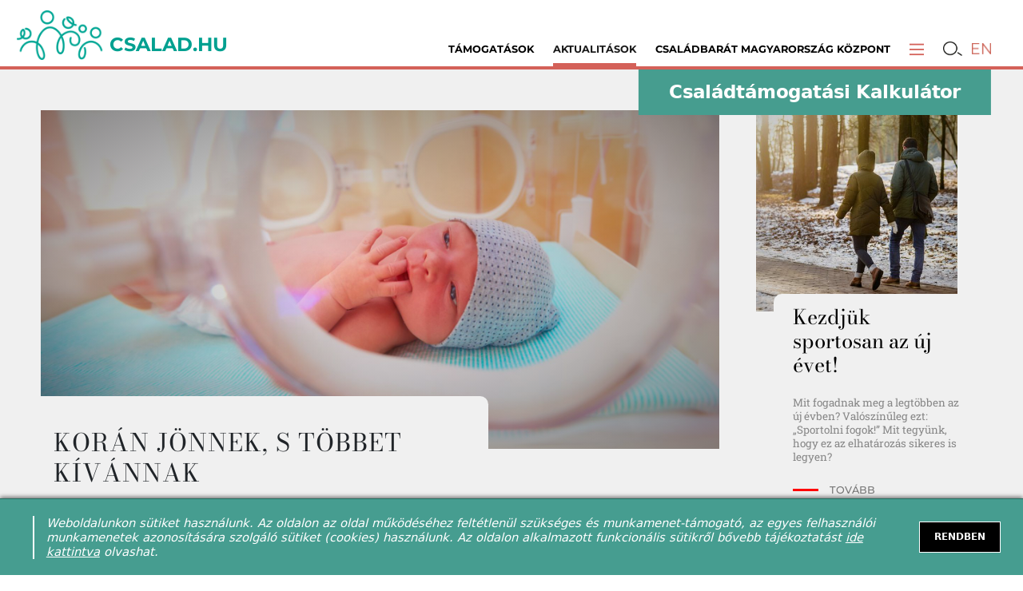

--- FILE ---
content_type: text/html; charset=utf-8
request_url: https://www.csalad.hu/csaladban-elni/koran-jonnek-s-tobbet-kivannak
body_size: 26684
content:
<!doctype html><html lang="en" lang="hu" prefix="og: http://ogp.me/ns/website# fb: http://ogp.me/ns/fb#"><head><meta charset="utf-8"><meta name="viewport" content="width=device-width,user-scalable=0"><link rel="apple-touch-icon" sizes="57x57" href="/favicons/apple-icon-57x57.png"><link rel="apple-touch-icon" sizes="60x60" href="/favicons/apple-icon-60x60.png"><link rel="apple-touch-icon" sizes="72x72" href="/favicons/apple-icon-72x72.png"><link rel="apple-touch-icon" sizes="76x76" href="/favicons/apple-icon-76x76.png"><link rel="apple-touch-icon" sizes="114x114" href="/favicons/apple-icon-114x114.png"><link rel="apple-touch-icon" sizes="120x120" href="/favicons/apple-icon-120x120.png"><link rel="apple-touch-icon" sizes="144x144" href="/favicons/apple-icon-144x144.png"><link rel="apple-touch-icon" sizes="152x152" href="/favicons/apple-icon-152x152.png"><link rel="apple-touch-icon" sizes="180x180" href="/favicons/apple-icon-180x180.png"><link rel="icon" type="image/png" sizes="192x192" href="/favicons/android-icon-192x192.png"><link rel="icon" type="image/png" sizes="32x32" href="/favicons/favicon-32x32.png"><link rel="icon" type="image/png" sizes="96x96" href="/favicons/favicon-96x96.png"><link rel="icon" type="image/png" sizes="16x16" href="/favicons/favicon-16x16.png"><meta name="msapplication-TileColor" content="#ffffff"><meta name="msapplication-TileImage" content="/favicons/ms-icon-144x144.png"><meta name="theme-color" content="#ffffff"><link rel="manifest" href="/manifest.json"><link rel="shortcut icon" href="/favicons/favicon.ico"><script>!function(e,t,a,n,g){e[n]=e[n]||[],e[n].push({"gtm.start":(new Date).getTime(),event:"gtm.js"});var m=t.getElementsByTagName(a)[0],r=t.createElement(a);r.async=!0,r.src="https://www.googletagmanager.com/gtm.js?id=GTM-NGS3QPLQ",m.parentNode.insertBefore(r,m)}(window,document,"script","dataLayer")</script><script>!function(t,h,e,j,s,n){t.hj=t.hj||function(){(t.hj.q=t.hj.q||[]).push(arguments)},t._hjSettings={hjid:2362370,hjsv:6},s=h.getElementsByTagName("head")[0],(n=h.createElement("script")).async=1,n.src="https://static.hotjar.com/c/hotjar-"+t._hjSettings.hjid+".js?sv="+t._hjSettings.hjsv,s.appendChild(n)}(window,document)</script><script>!function(e,t,n,c,o,a,f){e.fbq||(o=e.fbq=function(){o.callMethod?o.callMethod.apply(o,arguments):o.queue.push(arguments)},e._fbq||(e._fbq=o),o.push=o,o.loaded=!0,o.version="2.0",o.queue=[],(a=t.createElement(n)).async=!0,a.src="https://connect.facebook.net/en_US/fbevents.js",(f=t.getElementsByTagName(n)[0]).parentNode.insertBefore(a,f))}(window,document,"script"),fbq("init","628948317751981"),fbq("track","PageView")</script><noscript><img height="1" width="1" src="https://www.facebook.com/tr?id=628948317751981&ev=PageView&noscript=1"/></noscript><title data-rh="true">Korán jönnek, s többet kívánnak - csalad.hu</title><meta data-rh="true" name="facebook-domain-verification" content="kg39gg86s5zrevhsuqia3m9qkmktzo"/><meta data-rh="true" name="description" content="Javítja az intenzív osztályokon ápolt koraszülött babák életminőségét, valamint növeli a túlélési esélyeiket az úgynevezett kenguruztatás."/><meta data-rh="true" property="og:type" content="website"/><meta data-rh="true" property="og:locale" content="hu_HU"/><meta data-rh="true" property="og:site_name" content="Csalad.hu"/><meta data-rh="true" property="og:title" content="Korán jönnek, s többet kívánnak"/><meta data-rh="true" property="og:description" content="Javítja az intenzív osztályokon ápolt koraszülött babák életminőségét, valamint növeli a túlélési esélyeiket az úgynevezett kenguruztatás."/><meta data-rh="true" property="og:url" content="https://csalad.hu/csaladban-elni/koran-jonnek-s-tobbet-kivannak"/><meta data-rh="true" property="og:image" content="https://csalad.hu/api/image/10127?cx=0&amp;cy=300&amp;cw=2200&amp;ch=1100&amp;w=1200&amp;h=600"/><meta data-rh="true" property="og:image:secure_url" content="https://csalad.hu/api/image/10127?cx=0&amp;cy=300&amp;cw=2200&amp;ch=1100&amp;w=1200&amp;h=600"/><meta data-rh="true" property="og:image:type" content="image/jpeg"/><meta data-rh="true" name="twitter:card" content="summary_large_image"/><meta data-rh="true" name="twitter:title" content="Korán jönnek, s többet kívánnak"/><meta data-rh="true" name="twitter:description" content="Javítja az intenzív osztályokon ápolt koraszülött babák életminőségét, valamint növeli a túlélési esélyeiket az úgynevezett kenguruztatás."/><meta data-rh="true" name="twitter:image" content="https://csalad.hu/api/image/10127?cx=406&amp;cy=0&amp;cw=1400&amp;ch=1400&amp;w=280&amp;h=280"/><script>window.__SSR_CACHE__ = [{"k":"\"/api/portal/post/slug/koran-jonnek-s-tobbet-kivannak\"|\"\"|\"get\"|{}|","v":{"loading":false,"response":{"status":200,"statusText":"OK","headers":{"x-powered-by":"Express","content-type":"application/json; charset=utf-8","content-length":"33315","etag":"W/\"8223-xqfxfTrVG3trA78DBo/KtOnrqkQ\"","vary":"Accept-Encoding","date":"Thu, 22 Jan 2026 21:06:21 GMT","connection":"close"},"data":{"post":{"attributes":{"script":"","css":"","description":"Javítja az intenzív osztályokon ápolt koraszülött babák életminőségét, valamint növeli a túlélési esélyeiket az úgynevezett kenguruztatás.","photo":"","illustration":"Shutterstock","relatedPostsOnlyFromFirstTag":true},"id":5131,"status":"APPROVED","type":"ARTICLE","priority":0,"priorityMode":"REORDER","categoryPriority":null,"skipSearch":false,"pollId":null,"segment":"FAMILY","slug":"koran-jonnek-s-tobbet-kivannak","redirectUrl":"","title":"Korán jönnek, s többet kívánnak","lead":"Javítja az intenzív osztályokon ápolt koraszülött babák életminőségét, valamint növeli a túlélési esélyeiket az úgynevezett kenguruztatás.","content":"<p>Ennek lényege, hogy az alig egy-másfél kilós korababákat, amint és amennyit csak lehet, édesanyjuk vagy édesapjuk meztelen mellkasára helyezik. &nbsp;A bőr-bőr kontaktus stabilizálja a baba hőháztartását, légzését. A kenguruzás oldja a baba stresszét, segíti az idegrendszere érését. Az anyukájuk mellkasán ezek a babák még a fájdalmasabb beavatkozásokat is nyugodtabban tűrik. &nbsp;</p><p>– Mindez tudományosan is bizonyított, svéd kutatók most közöltek erről egy tanulmányt – mondja <i>Dr. Nádor Csaba </i>neonatológus, a „Melletted a helyem” egyesület elnöke, aki próbálja integrálni a hazai koraszülött intenzív ellátásba a világ más országainak, kutatóinak tapasztalatait. &nbsp;</p><p>– Itthon is minden órában születik egy kisbaba, aki a terhesség 37. hete előtt jön a világra. Ez egyben azt is jelenti, hogy a csecsemők 8,5–9 százaléka koraszülött – értelmezi a statisztikai adatokat a szakember, aki szerint ebben az a legszomorúbb, hogy az elmúlt húsz évben sem sikerült ezen az arányon javítani. Természetesen nem minden koraszülött csupán félkilós. A legtöbb ilyen csecsemő úgynevezett késői koraszülött, a súlyuk két kiló körüli, vagy akár még több. A szövődménymentes túlélésre a 26. hét előtt születettek számára kevés az esély. Az ennél korábban érkezőknek gyakran a tüdőt, bélrendszert, látást érintő szövődményekkel kell majd együtt élniük. Sőt, lehetnek olyan idegrendszeri eltéréseik is, amelyek később úgynevezett sajátos nevelési igényként jelentkeznek. Ezen betegségek közé tartoznak például a tanulási, vagy egyéb magatartási zavarok, például az ADHD vagy az autizmus. Egy tanulmányban, amelyben 407 ezer gyermek adatait elemezték, azt találták, hogy a 30. héten világra jötteknek háromszor, a 25-26. hétre születetteknek pedig kilencszer nagyobb eséllyel van szükségük sajátos nevelésre, mint a normál időben érkezőknek. &nbsp;</p><p>– Hogy ezt el tudjuk kerülni – mondja Nádor Csaba –, nem elegendő, ha például drága inkubátorokat vásárolnak, az egész ellátást kell átalakítani úgy, hogy az minél inkább hasonlítson az anyaméh körülményeire. Minden baba egyetlen agyat kap, és ezzel egyetlen esélye van a megfelelő idegrendszeri fejlődésre. &nbsp;Egy 23 hetes babának még nagyon fejletlen az agyacskája, és az a cél, hogy a 40. hetes korára olyanná váljon a méhen kívül is, mintha az anyaméhben és nem egy inkubátorban töltötte volna el ezt az időt. &nbsp;</p><h3>Érintés</h3><p>– Az idegrendszer fejlődésében az érintésnek kulcsszerepe van. A pocakon belül inkább nagy, ringatózás-szerű mozgások a jellemzőek. Az érintés ritka, azzal csak kis, apró „simik” formájában találkozik, amikor a baba olykor-olykor neki tudja nyomni magát a méh falának. &nbsp;Amikor viszont megszületik, akkor az első 72 órában a pocakon belüli, 100 százalék pozitív érintésből körülbelül 8 százalék marad. Nagyjából ennyi jut a külvilágban a szülőktől, és 92 százalék negatív érintés pedig az ellátóktól, amikor vizsgálják, pelenkázzák, gépekre kötik. Ha viszont a <a href=\"https://csalad.hu/csaladban-elni/egy-koraszulesben-erintett-csalad-nem-csak-az-anyabol-all\">szülőket </a>bevonják az ellátásba, akkor a negatív, stresszt okozó érintéseket el lehet tolni a jó irányba. Az egyetemen nem tanítanak a bőrkontaktusról, pedig még a válságos állapotban lévő babáknak is kifejezetten jót tesz, ha az anyjuk vagy az apjuk meztelen mellkasára tesszük őket és néhány csepp anyatej kerül a szájukba. Szemmel láthatóan is oldódik bennük a stressz – állítja Nádor Csaba. Hozzáteszi: az ő osztályukon arra törekszenek, hogy minél többször és minél hosszabban kerüljenek a korababák bőr-bőr kontaktusba az édesanyjukkal. Ez jót tesz a hőháztartásuknak is. Ilyenkor egy kényelmes „kenguru székben” elhelyezkedik valamelyik szülő, a babát pedig kis sapkában és pelenkában a csupasz mellkasára teszik, legkevesebb egy órára. &nbsp;</p><p>– Ha az édesanyát megtanítjuk, akkor ő is ki tudja emelni a gyermekét az inkubátorból. Magát a kivételt és a visszahelyezést szeretik a babák a legkevésbé, de amint megérzik édesanyjuk bőrét, már szemmel láthatóan nagyon jól vannak – mondja a szakember. &nbsp; &nbsp;</p><h3>Hangok</h3><p>A következő nagy ingerhalmaz, amire az egészséges fejlődésük érdekében oda kell figyelni, a hangok. A pocakon belül nagyon szűrt hangokat hall a magzat, és amikor megszületik, az olyan, mintha rögtön egy rockkoncertre érkezne. A hallószervek már 24 hetes korra teljesen kifejlődnek, és a 28. hétre a hallásnak az idegrendszeri része is megvan. A koraszülött hallásának érzékenysége az érett újszülöttének a tízszerese. Ez azt jelenti, hogy iszonyatos hanghatásoknak vannak az intenzív osztályokon kitéve. A gépek csipogása zavaró, az inkubátoron való kopogtatás főbenjáró bűn. A koraszülött intenzív-osztályoknak vannak meghatározott akusztikus irányelvei a világban. Eszerint a háttérzaj legfeljebb 50 decibel lehet, ez például azt jelenti, hogy nem szabad olyan inkubátort használni, aminek a működési zaja ezt meghaladja. Az inkubátoroktól távol és nagyon-nagyon csendesen lehet csak beszélni. Hiszen a 80 decibel feletti zaj a koraszülötteknél akár oxigénhiányos állapotot is okozhat, amelynek következménye lehet az idegrendszeri károsodás. A jó gyakorlatot alkalmazó PIC-osztályokon az eszközök riasztó funkciói is csak a távoli nővérpultokra küldik a jeleket.</p><h3>Fények</h3><p>A pocakon belül nem nagyon vannak fényingerek. A szemfejlődés 22 napos gesztációs korban már elkezdődik, a szemhéjak körülbelül a 25. hétig zártak. A 30-31. hétig nem működik a pupilla reflex. Ez azt is jelenti, hogy ha a koraszülöttet a hátára fektetik az inkubátorban, és az nincs letakarva, akkor a fény zavartalanul bejut a retinára, és károsíthatja a látást. A babáknak az a jó, ha minél kevesebb az inkubátorban, illetve a körül a fény. &nbsp;</p><h3>Pozíció</h3><p>Nagyon fontos az is, hogy megfelelő pozícióban legyen a testük. A méhen belül a babák igyekeznek minél közelebb hozni a végtagjaikat a testük középvonalához. Ha a kezüket odahozzák, akkor be tudják kapni a hüvelykujjukat, a lábukat össze tudják tenni, az is egyfajta önmegnyugtató mechanizmus. Ha már megszületik, akkor az inkubátorban is ezt a helyzetet kell biztosítani. Éppen ezért a háton fektetés e tekintetben is kifejezetten rossz. Nádor Csaba hangsúlyozza: ezek a gyermekek nem hatalmas izmokkal jönnek a világra, nem tudják legyőzni a gravitációt azzal, hogy hátukon fekve behúzzák középre a kezüket. Épp ezért az a legjobb, ha minél többször inkább oldalt fektetik őket. &nbsp;Ennél már csak az lenne jobb, ha még többen, amint csak lehet, kenguruznának. &nbsp;</p><h3>Szülők nővérszerepben</h3><p>A skandináv országokban, de Európában máshol is gyakorlat a családokat integráló ellátás, amelyben az apukát, anyukát elfogadják, mint elsődleges ellátókat, így akár nővérkedhetnek is a babájuk mellett. Manapság már evidenciának számít, hogy a szülők bevonása nyomán csökken a babáknál a stressz, jobban fejlődnek a kognitív motoros és érzelmi funkcióik. Nem nő a kórházi fertőzések száma, viszont nő a szülők magabiztossága és kompetenciaérzése, és az ilyen ellátóhelyeken kevésbé van szükség a koraszülöttek gépi lélegeztetésére is. &nbsp;</p><p><i>Fontos Önnek, hogy a családot érintő egészségügyi kérdésekben otthonosan mozogjon? Keresse fel az Egészségértés Díj kezdeményezést </i><a href=\"https://www.facebook.com/egeszsegertes\"><i>itt </i></a><i>és </i><a href=\"https://egeszsegertes.hu/\"><i>itt</i></a><i>!&nbsp;</i></p>","contentMode":"WYSIWYG","imageMediaId":10127,"imageSecondaryMediaId":null,"imageStyles":"{\"primary\":{\"wide\":{\"x\":0,\"y\":21.428571428571427,\"width\":100,\"height\":78.57142857142857,\"unit\":\"%\",\"aspect\":2,\"pixels\":{\"x\":0,\"y\":300,\"width\":2200,\"height\":1100,\"unit\":\"px\",\"aspect\":2}},\"narrow\":{\"x\":0,\"y\":-4.761904761904764,\"width\":100,\"height\":104.76190476190477,\"unit\":\"%\",\"aspect\":1.5,\"pixels\":{\"x\":0,\"y\":-67,\"width\":2200,\"height\":1467,\"unit\":\"px\",\"aspect\":1.5}},\"square\":{\"x\":18.446971266294298,\"y\":0,\"width\":63.63636363636363,\"height\":100,\"unit\":\"%\",\"aspect\":1,\"pixels\":{\"x\":406,\"y\":0,\"width\":1400,\"height\":1400,\"unit\":\"px\",\"aspect\":1}}}}","syncId":null,"syncVersion":null,"source":"Dósa Anna","approveOn":"2022-11-23T06:00:00.000Z","approvedBy":null,"approvedAt":"2022-11-23T06:00:00.000Z","approveAt":"2022-11-23T06:00:00.000Z","lockedBy":null,"lockedAt":"2023-07-20T12:43:42.000Z","createdBy":null,"createdAt":"2022-11-21T11:59:47.000Z","updatedBy":null,"updatedAt":"2022-12-19T19:25:26.000Z","categories":[{"attributes":null,"id":5,"parentId":167,"segments":"FAMILY","name":"Babát várunk","description":"","slug":"babat-varunk","color":"#fbb039","imageMediaId":8770,"sequence":2,"status":"CLOSED","createdBy":95,"createdAt":"2019-01-25T02:06:27.000Z","updatedBy":1,"updatedAt":"2022-02-20T16:39:45.000Z","PostCategory":{"categoryId":5,"postId":5131}}],"tags":[{"id":869,"status":"APPROVED","segments":"FAMILY,SUBSIDY,PROJECT","slug":"egeszsegertes","name":"Egészségértés","createdBy":null,"createdAt":"2022-09-15T14:17:57.000Z","updatedBy":null,"updatedAt":"2022-09-15T14:17:57.000Z","PostTag":{"tagId":869,"postId":5131,"order":1}},{"id":834,"status":"APPROVED","segments":"FAMILY,SUBSIDY,PROJECT","slug":"koraszulott","name":"koraszülött","createdBy":null,"createdAt":"2020-11-16T14:14:29.000Z","updatedBy":null,"updatedAt":"2020-11-16T14:14:29.000Z","PostTag":{"tagId":834,"postId":5131,"order":2}},{"id":11,"status":"APPROVED","segments":"FAMILY,SUBSIDY,PROJECT","slug":"vilagnap","name":"világnap","createdBy":null,"createdAt":"2020-09-29T13:20:35.000Z","updatedBy":null,"updatedAt":"2020-09-29T13:20:35.000Z","PostTag":{"tagId":11,"postId":5131,"order":3}},{"id":304,"status":"APPROVED","segments":"FAMILY,SUBSIDY,PROJECT","slug":"fejlesztes","name":"fejlesztés","createdBy":null,"createdAt":"2020-09-29T13:27:05.000Z","updatedBy":null,"updatedAt":"2020-09-29T13:27:05.000Z","PostTag":{"tagId":304,"postId":5131,"order":4}},{"id":215,"status":"APPROVED","segments":"FAMILY,PROJECT,SUBSIDY","slug":"korhaz","name":"kórház","createdBy":null,"createdAt":"2020-10-02T08:01:05.000Z","updatedBy":null,"updatedAt":"2020-10-02T08:01:05.000Z","PostTag":{"tagId":215,"postId":5131,"order":5}}],"image":{"id":10127,"status":"OK","slug":"koraszulott-kisbaba-1","title":"koraszülött kisbaba 1","description":"koraszülött kisbaba 1","source":"Shutterstock","creator":null,"creationDate":null,"width":2200,"height":1400,"length":null,"size":173805,"type":"IMAGE","contentType":"image/jpeg","downloadUrl":null,"createdBy":null,"createdAt":"2022-11-21T15:20:56.000Z","updatedBy":null,"updatedAt":"2022-11-21T15:20:56.000Z"},"imageSecondary":null,"media":[],"poll":null,"gallery":null,"galleryId":null},"related":[{"id":6079,"title":"Kezdjük sportosan az új évet!","lead":"Mit fogadnak meg a legtöbben az új évben? Valószínűleg ezt: „Sportolni fogok!” Mit tegyünk, hogy ez az elhatározás sikeres is legyen?","slug":"kezdjuk-sportosan-az-uj-evet","imageMediaId":12411,"imageSecondaryMediaId":null,"imageStyles":"{\"primary\":{\"wide\":{\"x\":0,\"y\":9.596421114006843,\"width\":100,\"height\":74.88087134104833,\"unit\":\"%\",\"aspect\":2,\"pixels\":{\"x\":0,\"y\":141,\"width\":2200,\"height\":1100,\"unit\":\"px\",\"aspect\":2}},\"narrow\":{\"x\":0,\"y\":0,\"width\":100,\"height\":99.84373418928557,\"unit\":\"%\",\"aspect\":1.5,\"pixels\":{\"x\":0,\"y\":0,\"width\":2200,\"height\":1467,\"unit\":\"px\",\"aspect\":1.5}}}}","redirectUrl":"","approvedAt":"2024-01-10T06:00:00.000Z","categories":[{"attributes":null,"id":1,"parentId":null,"segments":"FAMILY","name":"Családban élni jó","description":"","slug":"csaladban-elni-jo","color":"#ff0000","imageMediaId":null,"sequence":2,"status":"HIDDEN","createdBy":88,"createdAt":"2019-01-25T02:06:32.000Z","updatedBy":1,"updatedAt":"2020-02-10T23:06:22.000Z","PostCategory":{"categoryId":1,"postId":6079}}],"tags":[{"id":869,"status":"APPROVED","segments":"FAMILY,SUBSIDY,PROJECT","slug":"egeszsegertes","name":"Egészségértés","createdBy":null,"createdAt":"2022-09-15T14:17:57.000Z","updatedBy":null,"updatedAt":"2022-09-15T14:17:57.000Z","PostTag":{"order":1}}],"image":{"id":12411,"status":"OK","slug":"12411-sportos-evkezdes-1","title":"sportos évkezdés 1","description":"sportos évkezdés 1","source":"Shutterstock","creator":null,"creationDate":null,"width":2200,"height":1469,"length":null,"size":460190,"type":"IMAGE","contentType":"image/jpeg","downloadUrl":null,"createdBy":null,"createdAt":"2024-01-09T15:30:07.000Z","updatedBy":null,"updatedAt":"2024-01-09T15:30:07.000Z"},"imageSecondary":null,"media":[],"poll":null,"gallery":null},{"id":6071,"title":"Hatvan felett másképp esik","lead":"Telente ugyan főként a csúszós utak és a lefagyott járdák jelentik a legszembetűnőbb veszélyt, ám az idős embereket ilyenkor is legtöbbször a saját otthonukban fenyegeti az elesés veszélye.  ","slug":"hatvan-felett-maskepp-esik","imageMediaId":12396,"imageSecondaryMediaId":null,"imageStyles":"{\"primary\":{\"wide\":{\"x\":0,\"y\":18.46032603021439,\"width\":100,\"height\":74.93188010899182,\"unit\":\"%\",\"aspect\":2,\"pixels\":{\"x\":0,\"y\":271,\"width\":2200,\"height\":1100,\"unit\":\"px\",\"aspect\":2}},\"narrow\":{\"x\":0,\"y\":0.04541326067211316,\"width\":100,\"height\":99.91318264645825,\"unit\":\"%\",\"aspect\":1.5,\"pixels\":{\"x\":0,\"y\":1,\"width\":2200,\"height\":1467,\"unit\":\"px\",\"aspect\":1.5}},\"square\":{\"x\":17.130649965251465,\"y\":0,\"width\":66.72727272727272,\"height\":100,\"unit\":\"%\",\"aspect\":1,\"pixels\":{\"x\":377,\"y\":0,\"width\":1468,\"height\":1468,\"unit\":\"px\",\"aspect\":1}}}}","redirectUrl":"","approvedAt":"2024-01-07T09:00:00.000Z","categories":[{"attributes":null,"id":1,"parentId":null,"segments":"FAMILY","name":"Családban élni jó","description":"","slug":"csaladban-elni-jo","color":"#ff0000","imageMediaId":null,"sequence":2,"status":"HIDDEN","createdBy":88,"createdAt":"2019-01-25T02:06:32.000Z","updatedBy":1,"updatedAt":"2020-02-10T23:06:22.000Z","PostCategory":{"categoryId":1,"postId":6071}}],"tags":[{"id":869,"status":"APPROVED","segments":"FAMILY,SUBSIDY,PROJECT","slug":"egeszsegertes","name":"Egészségértés","createdBy":null,"createdAt":"2022-09-15T14:17:57.000Z","updatedBy":null,"updatedAt":"2022-09-15T14:17:57.000Z","PostTag":{"order":1}}],"image":{"id":12396,"status":"OK","slug":"12396-eses-otthon-1","title":"esés otthon 1","description":"esés otthon 1","source":"Shutterstock","creator":null,"creationDate":null,"width":2200,"height":1468,"length":null,"size":428055,"type":"IMAGE","contentType":"image/jpeg","downloadUrl":null,"createdBy":null,"createdAt":"2024-01-05T13:24:28.000Z","updatedBy":null,"updatedAt":"2024-01-05T13:24:28.000Z"},"imageSecondary":null,"media":[],"poll":null,"gallery":null},{"id":6052,"title":"Veszélyes ünnepek az év végén?","lead":"Az esztendő fordulójához közeledve sokan érezhetik, hogy ideje lenne kicsit egészségesebbre igazítaniuk az életvitelüket.  ","slug":"veszelyes-unnepek-az-ev-vegen","imageMediaId":12351,"imageSecondaryMediaId":null,"imageStyles":"{\"primary\":{\"wide\":{\"x\":0,\"y\":0,\"width\":100,\"height\":100,\"unit\":\"%\",\"aspect\":2,\"pixels\":{\"x\":0,\"y\":0,\"width\":2200,\"height\":1100,\"unit\":\"px\",\"aspect\":2}},\"narrow\":{\"x\":20.29245204210619,\"y\":0,\"width\":75,\"height\":100,\"unit\":\"%\",\"aspect\":1.5,\"pixels\":{\"x\":446,\"y\":0,\"width\":1650,\"height\":1100,\"unit\":\"px\",\"aspect\":1.5}},\"square\":{\"x\":43.621310629873605,\"y\":0,\"width\":50,\"height\":100,\"unit\":\"%\",\"aspect\":1,\"pixels\":{\"x\":960,\"y\":0,\"width\":1100,\"height\":1100,\"unit\":\"px\",\"aspect\":1}}}}","redirectUrl":"","approvedAt":"2023-12-30T09:00:00.000Z","categories":[{"attributes":null,"id":1,"parentId":null,"segments":"FAMILY","name":"Családban élni jó","description":"","slug":"csaladban-elni-jo","color":"#ff0000","imageMediaId":null,"sequence":2,"status":"HIDDEN","createdBy":88,"createdAt":"2019-01-25T02:06:32.000Z","updatedBy":1,"updatedAt":"2020-02-10T23:06:22.000Z","PostCategory":{"categoryId":1,"postId":6052}}],"tags":[{"id":869,"status":"APPROVED","segments":"FAMILY,SUBSIDY,PROJECT","slug":"egeszsegertes","name":"Egészségértés","createdBy":null,"createdAt":"2022-09-15T14:17:57.000Z","updatedBy":null,"updatedAt":"2022-09-15T14:17:57.000Z","PostTag":{"order":1}}],"image":{"id":12351,"status":"OK","slug":"12351-karacsonyi-ebed-1","title":"karácsonyi ebéd 1","description":"karácsonyi ebéd 1","source":"Shutterstock","creator":null,"creationDate":null,"width":2200,"height":1100,"length":null,"size":541701,"type":"IMAGE","contentType":"image/jpeg","downloadUrl":null,"createdBy":null,"createdAt":"2023-12-19T15:10:04.000Z","updatedBy":null,"updatedAt":"2023-12-19T15:10:04.000Z"},"imageSecondary":null,"media":[],"poll":null,"gallery":null},{"id":6046,"title":"Vacsora szövődményekkel","lead":"A családi vacsorák egyik legkockázatosabbja a karácsonyi, ilyenkor rendszerint a társaság és a bőség is meg van ahhoz, hogy elveszítsük a mértéket.","slug":"vacsora-szovodmenyekkel","imageMediaId":12352,"imageSecondaryMediaId":null,"imageStyles":"{\"primary\":{\"wide\":{\"x\":0,\"y\":8.80460194450698,\"width\":100,\"height\":74.98295841854124,\"unit\":\"%\",\"aspect\":2,\"pixels\":{\"x\":0,\"y\":129,\"width\":2200,\"height\":1100,\"unit\":\"px\",\"aspect\":2}},\"narrow\":{\"x\":0,\"y\":0,\"width\":100,\"height\":99.98263110363092,\"unit\":\"%\",\"aspect\":1.5,\"pixels\":{\"x\":0,\"y\":0,\"width\":2200,\"height\":1467,\"unit\":\"px\",\"aspect\":1.5}},\"square\":{\"x\":6.533286644092776,\"y\":0,\"width\":66.68181818181819,\"height\":100,\"unit\":\"%\",\"aspect\":1,\"pixels\":{\"x\":144,\"y\":0,\"width\":1467,\"height\":1467,\"unit\":\"px\",\"aspect\":1}}}}","redirectUrl":"","approvedAt":"2023-12-21T11:00:00.000Z","categories":[{"attributes":null,"id":1,"parentId":null,"segments":"FAMILY","name":"Családban élni jó","description":"","slug":"csaladban-elni-jo","color":"#ff0000","imageMediaId":null,"sequence":2,"status":"HIDDEN","createdBy":88,"createdAt":"2019-01-25T02:06:32.000Z","updatedBy":1,"updatedAt":"2020-02-10T23:06:22.000Z","PostCategory":{"categoryId":1,"postId":6046}}],"tags":[{"id":869,"status":"APPROVED","segments":"FAMILY,SUBSIDY,PROJECT","slug":"egeszsegertes","name":"Egészségértés","createdBy":null,"createdAt":"2022-09-15T14:17:57.000Z","updatedBy":null,"updatedAt":"2022-09-15T14:17:57.000Z","PostTag":{"order":1}}],"image":{"id":12352,"status":"OK","slug":"12352-karacsonyi-vacsora-ill-1","title":"karácsonyi vacsora ill 1","description":"karácsonyi vacsora ill 1","source":"Shutterstock","creator":null,"creationDate":null,"width":2200,"height":1467,"length":null,"size":509158,"type":"IMAGE","contentType":"image/jpeg","downloadUrl":null,"createdBy":null,"createdAt":"2023-12-19T15:20:50.000Z","updatedBy":null,"updatedAt":"2023-12-19T15:20:50.000Z"},"imageSecondary":null,"media":[],"poll":null,"gallery":null},{"id":6045,"title":"Barátunk a jó baktérium","lead":"Már elindultak a szezonális légúti megbetegedést okozó járványok, ez pedig a nagy karácsonyi vendégjárást is kockázatossá teheti.  Szükségünk lehet-e emiatt különösebb biztonsági intézkedésre?","slug":"baratunk-a-jo-bakterium","imageMediaId":12347,"imageSecondaryMediaId":null,"imageStyles":"{\"primary\":{\"wide\":{\"x\":4.7299304284490615,\"y\":0,\"width\":95.27006957155095,\"height\":100,\"unit\":\"%\",\"aspect\":2,\"pixels\":{\"x\":104,\"y\":0,\"width\":2096,\"height\":1048,\"unit\":\"px\",\"aspect\":2}},\"narrow\":{\"x\":28.547447821336807,\"y\":0,\"width\":71.4525521786632,\"height\":100,\"unit\":\"%\",\"aspect\":1.5,\"pixels\":{\"x\":628,\"y\":0,\"width\":1572,\"height\":1048,\"unit\":\"px\",\"aspect\":1.5}},\"square\":{\"x\":30.956506994333534,\"y\":0,\"width\":47.63636363636364,\"height\":100,\"unit\":\"%\",\"aspect\":1,\"pixels\":{\"x\":681,\"y\":0,\"width\":1048,\"height\":1048,\"unit\":\"px\",\"aspect\":1}}}}","redirectUrl":"","approvedAt":"2023-12-20T11:00:00.000Z","categories":[{"attributes":null,"id":1,"parentId":null,"segments":"FAMILY","name":"Családban élni jó","description":"","slug":"csaladban-elni-jo","color":"#ff0000","imageMediaId":null,"sequence":2,"status":"HIDDEN","createdBy":88,"createdAt":"2019-01-25T02:06:32.000Z","updatedBy":1,"updatedAt":"2020-02-10T23:06:22.000Z","PostCategory":{"categoryId":1,"postId":6045}}],"tags":[{"id":869,"status":"APPROVED","segments":"FAMILY,SUBSIDY,PROJECT","slug":"egeszsegertes","name":"Egészségértés","createdBy":null,"createdAt":"2022-09-15T14:17:57.000Z","updatedBy":null,"updatedAt":"2022-09-15T14:17:57.000Z","PostTag":{"order":1}}],"image":{"id":12347,"status":"OK","slug":"12347-jo-bakterium-1","title":"jó baktérium 1","description":"jó baktérium 1","source":"Shutterstock","creator":null,"creationDate":null,"width":2200,"height":1048,"length":null,"size":307609,"type":"IMAGE","contentType":"image/jpeg","downloadUrl":null,"createdBy":null,"createdAt":"2023-12-18T16:01:43.000Z","updatedBy":null,"updatedAt":"2023-12-18T16:01:43.000Z"},"imageSecondary":null,"media":[],"poll":null,"gallery":null},{"id":6027,"title":"Lehet-e egészséget ajándékozni? ","lead":"A legmaradandóbb ajándék alighanem az, amivel egy jó szokás kialakításához sikerül hozzájárulni. Lehet ez egy hasznos tárgy, valamilyen közös tevékenység is. A karácsony mindkettőhöz remek alkalom. ","slug":"lehet-e-egeszseget-ajandekozni","imageMediaId":12294,"imageSecondaryMediaId":null,"imageStyles":"{\"primary\":{\"wide\":{\"x\":0,\"y\":17.927430276475338,\"width\":100,\"height\":75.07507507507508,\"unit\":\"%\",\"aspect\":2,\"pixels\":{\"x\":0,\"y\":119,\"width\":1000,\"height\":500,\"unit\":\"px\",\"aspect\":2}},\"square\":{\"x\":15.475864512471652,\"y\":0,\"width\":66.60000000000001,\"height\":100,\"unit\":\"%\",\"aspect\":1,\"pixels\":{\"x\":155,\"y\":0,\"width\":666,\"height\":666,\"unit\":\"px\",\"aspect\":1}}}}","redirectUrl":"","approvedAt":"2023-12-09T09:00:00.000Z","categories":[{"attributes":null,"id":1,"parentId":null,"segments":"FAMILY","name":"Családban élni jó","description":"","slug":"csaladban-elni-jo","color":"#ff0000","imageMediaId":null,"sequence":2,"status":"HIDDEN","createdBy":88,"createdAt":"2019-01-25T02:06:32.000Z","updatedBy":1,"updatedAt":"2020-02-10T23:06:22.000Z","PostCategory":{"categoryId":1,"postId":6027}}],"tags":[{"id":869,"status":"APPROVED","segments":"FAMILY,SUBSIDY,PROJECT","slug":"egeszsegertes","name":"Egészségértés","createdBy":null,"createdAt":"2022-09-15T14:17:57.000Z","updatedBy":null,"updatedAt":"2022-09-15T14:17:57.000Z","PostTag":{"order":1}}],"image":{"id":12294,"status":"OK","slug":"12294-karacsony-ajandek","title":"karácsony ajándék","description":"","source":"Shutterstock","creator":null,"creationDate":null,"width":1000,"height":666,"length":null,"size":378303,"type":"IMAGE","contentType":"image/jpeg","downloadUrl":null,"createdBy":null,"createdAt":"2023-12-08T10:24:01.000Z","updatedBy":null,"updatedAt":"2023-12-08T10:24:01.000Z"},"imageSecondary":null,"media":[],"poll":null,"gallery":null},{"id":5995,"title":"Ideje van a szúrásnak","lead":"A járványügyi őrszemként működő háziorvosok heti jelentéseiből jól látszik, hogy már buzgón fertőznek a vírusok.","slug":"ideje-van-a-szurasnak","imageMediaId":12170,"imageSecondaryMediaId":null,"imageStyles":"{\"primary\":{\"wide\":{\"x\":0,\"y\":11.767745159975972,\"width\":100,\"height\":74.98295841854124,\"unit\":\"%\",\"aspect\":2,\"pixels\":{\"x\":0,\"y\":173,\"width\":2200,\"height\":1100,\"unit\":\"px\",\"aspect\":2}},\"narrow\":{\"x\":0,\"y\":0,\"width\":100,\"height\":99.98263110363092,\"unit\":\"%\",\"aspect\":1.5,\"pixels\":{\"x\":0,\"y\":0,\"width\":2200,\"height\":1467,\"unit\":\"px\",\"aspect\":1.5}},\"square\":{\"x\":18.881827603449754,\"y\":0,\"width\":66.68181818181819,\"height\":100,\"unit\":\"%\",\"aspect\":1,\"pixels\":{\"x\":415,\"y\":0,\"width\":1467,\"height\":1467,\"unit\":\"px\",\"aspect\":1}}}}","redirectUrl":"","approvedAt":"2023-12-02T09:00:00.000Z","categories":[{"attributes":null,"id":1,"parentId":null,"segments":"FAMILY","name":"Családban élni jó","description":"","slug":"csaladban-elni-jo","color":"#ff0000","imageMediaId":null,"sequence":2,"status":"HIDDEN","createdBy":88,"createdAt":"2019-01-25T02:06:32.000Z","updatedBy":1,"updatedAt":"2020-02-10T23:06:22.000Z","PostCategory":{"categoryId":1,"postId":5995}}],"tags":[{"id":869,"status":"APPROVED","segments":"FAMILY,SUBSIDY,PROJECT","slug":"egeszsegertes","name":"Egészségértés","createdBy":null,"createdAt":"2022-09-15T14:17:57.000Z","updatedBy":null,"updatedAt":"2022-09-15T14:17:57.000Z","PostTag":{"order":1}}],"image":{"id":12170,"status":"OK","slug":"12170-vedooltas-illusztracio-1","title":"védőoltás illusztráció 1","description":"védőoltás illusztráció 1","source":"Shutterstock","creator":null,"creationDate":null,"width":2200,"height":1467,"length":null,"size":146347,"type":"IMAGE","contentType":"image/jpeg","downloadUrl":null,"createdBy":null,"createdAt":"2023-11-24T10:53:23.000Z","updatedBy":null,"updatedAt":"2023-11-24T10:53:23.000Z"},"imageSecondary":null,"media":[],"poll":null,"gallery":null},{"id":5983,"title":"Neveljünk mosolyt!","lead":"Az időben megkezdett fogszabályozással szülőként nemcsak abban segíthetünk gyermekünknek, hogy szép fogaik legyenek, hanem abban is, hogy később normálisan tudjanak harapni, rágni, beszélni.","slug":"neveljunk-mosolyt","imageMediaId":12118,"imageSecondaryMediaId":null,"imageStyles":"{\"primary\":{\"wide\":{\"x\":0,\"y\":20.286751385107795,\"width\":100,\"height\":74.98295841854124,\"unit\":\"%\",\"aspect\":2,\"pixels\":{\"x\":0,\"y\":298,\"width\":2200,\"height\":1100,\"unit\":\"px\",\"aspect\":2,\"pixels\":{\"x\":0,\"y\":216,\"width\":2200,\"height\":1100,\"unit\":\"px\",\"aspect\":2}}},\"narrow\":{\"x\":0,\"y\":0,\"width\":100,\"height\":99.98263110363092,\"unit\":\"%\",\"aspect\":1.5,\"pixels\":{\"x\":0,\"y\":0,\"width\":2200,\"height\":1467,\"unit\":\"px\",\"aspect\":1.5}},\"square\":{\"x\":14.189382717219512,\"y\":0,\"width\":66.68181818181819,\"height\":100,\"unit\":\"%\",\"aspect\":1,\"pixels\":{\"x\":312,\"y\":0,\"width\":1467,\"height\":1467,\"unit\":\"px\",\"aspect\":1}}}}","redirectUrl":"","approvedAt":"2023-11-21T08:25:16.000Z","categories":[{"attributes":null,"id":1,"parentId":null,"segments":"FAMILY","name":"Családban élni jó","description":"","slug":"csaladban-elni-jo","color":"#ff0000","imageMediaId":null,"sequence":2,"status":"HIDDEN","createdBy":88,"createdAt":"2019-01-25T02:06:32.000Z","updatedBy":1,"updatedAt":"2020-02-10T23:06:22.000Z","PostCategory":{"categoryId":1,"postId":5983}}],"tags":[{"id":869,"status":"APPROVED","segments":"FAMILY,SUBSIDY,PROJECT","slug":"egeszsegertes","name":"Egészségértés","createdBy":null,"createdAt":"2022-09-15T14:17:57.000Z","updatedBy":null,"updatedAt":"2022-09-15T14:17:57.000Z","PostTag":{"order":1}}],"image":{"id":12118,"status":"OK","slug":"12118-fogszabalyozas-2","title":"fogszabályozás 2","description":"fogszabályozás 2","source":"Shutterstock","creator":null,"creationDate":null,"width":2200,"height":1467,"length":null,"size":319262,"type":"IMAGE","contentType":"image/jpeg","downloadUrl":null,"createdBy":null,"createdAt":"2023-11-21T08:27:47.000Z","updatedBy":null,"updatedAt":"2023-11-21T08:27:47.000Z"},"imageSecondary":null,"media":[],"poll":null,"gallery":null},{"id":5975,"title":"Reflektorfényben a férfibajok","lead":"Ismét felbukkantak a novemberre nevelt bajszok, hogy részt vehessenek az év legférfiasabb egészségkampányában.  ","slug":"reflektorfenyben-a-ferfibajok","imageMediaId":12096,"imageSecondaryMediaId":null,"imageStyles":"{\"primary\":{\"wide\":{\"x\":0,\"y\":0,\"width\":100,\"height\":74.98295841854124,\"unit\":\"%\",\"aspect\":2,\"pixels\":{\"x\":0,\"y\":0,\"width\":2200,\"height\":1100,\"unit\":\"px\",\"aspect\":2}},\"narrow\":{\"x\":0,\"y\":0,\"width\":100,\"height\":99.98263110363092,\"unit\":\"%\",\"aspect\":1.5,\"pixels\":{\"x\":0,\"y\":0,\"width\":2200,\"height\":1467,\"unit\":\"px\",\"aspect\":1.5}},\"square\":{\"x\":18.14091650253915,\"y\":0,\"width\":66.68181818181819,\"height\":100,\"unit\":\"%\",\"aspect\":1,\"pixels\":{\"x\":399,\"y\":0,\"width\":1467,\"height\":1467,\"unit\":\"px\",\"aspect\":1}}}}","redirectUrl":"","approvedAt":"2023-11-19T09:00:00.000Z","categories":[{"attributes":null,"id":1,"parentId":null,"segments":"FAMILY","name":"Családban élni jó","description":"","slug":"csaladban-elni-jo","color":"#ff0000","imageMediaId":null,"sequence":2,"status":"HIDDEN","createdBy":88,"createdAt":"2019-01-25T02:06:32.000Z","updatedBy":1,"updatedAt":"2020-02-10T23:06:22.000Z","PostCategory":{"categoryId":1,"postId":5975}}],"tags":[{"id":869,"status":"APPROVED","segments":"FAMILY,SUBSIDY,PROJECT","slug":"egeszsegertes","name":"Egészségértés","createdBy":null,"createdAt":"2022-09-15T14:17:57.000Z","updatedBy":null,"updatedAt":"2022-09-15T14:17:57.000Z","PostTag":{"order":1}}],"image":{"id":12096,"status":"OK","slug":"12096-movember-1","title":"movember 1","description":"movember 1","source":"Shutterstock","creator":null,"creationDate":null,"width":2200,"height":1467,"length":null,"size":496176,"type":"IMAGE","contentType":"image/jpeg","downloadUrl":null,"createdBy":null,"createdAt":"2023-11-16T16:03:11.000Z","updatedBy":null,"updatedAt":"2023-11-16T16:03:11.000Z"},"imageSecondary":null,"media":[],"poll":null,"gallery":null},{"id":5967,"title":"Cukorbetegség: javítsuk az esélyeinket az elkerülésére!","lead":"Amikor november közepén Sir Frederick Grant Banting - azóta Diabétesz Világnappá is avatott - születésnapján felidézzük az inzulin felfedezését, megemlékezünk e betegség radikális \"átváltozásáról\" is.  ","slug":"cukorbetegseg-javitsuk-az-eselyeinket-az-elkerulesere","imageMediaId":12070,"imageSecondaryMediaId":null,"imageStyles":"{\"primary\":{\"wide\":{\"x\":0,\"y\":21.793851974503163,\"width\":82.70003279267839,\"height\":61.97117610962222,\"unit\":\"%\",\"aspect\":2,\"pixels\":{\"x\":0,\"y\":320,\"width\":1819,\"height\":910,\"unit\":\"px\",\"aspect\":2,\"pixels\":{\"x\":0,\"y\":233,\"width\":1819,\"height\":910,\"unit\":\"px\",\"aspect\":2}}},\"narrow\":{\"x\":0,\"y\":0,\"width\":100,\"height\":99.91318264645825,\"unit\":\"%\",\"aspect\":1.5,\"pixels\":{\"x\":0,\"y\":0,\"width\":2200,\"height\":1467,\"unit\":\"px\",\"aspect\":1.5}},\"square\":{\"x\":11.199227594535634,\"y\":0,\"width\":66.72727272727272,\"height\":100,\"unit\":\"%\",\"aspect\":1,\"pixels\":{\"x\":246,\"y\":0,\"width\":1468,\"height\":1468,\"unit\":\"px\",\"aspect\":1}}}}","redirectUrl":"","approvedAt":"2023-11-14T06:00:00.000Z","categories":[{"attributes":null,"id":1,"parentId":null,"segments":"FAMILY","name":"Családban élni jó","description":"","slug":"csaladban-elni-jo","color":"#ff0000","imageMediaId":null,"sequence":2,"status":"HIDDEN","createdBy":88,"createdAt":"2019-01-25T02:06:32.000Z","updatedBy":1,"updatedAt":"2020-02-10T23:06:22.000Z","PostCategory":{"categoryId":1,"postId":5967}}],"tags":[{"id":869,"status":"APPROVED","segments":"FAMILY,SUBSIDY,PROJECT","slug":"egeszsegertes","name":"Egészségértés","createdBy":null,"createdAt":"2022-09-15T14:17:57.000Z","updatedBy":null,"updatedAt":"2022-09-15T14:17:57.000Z","PostTag":{"order":1}}],"image":{"id":12070,"status":"OK","slug":"12070-diabetes-illusztracio-1","title":"diabetes illusztráció 1","description":"diabetes illusztráció 1","source":"Shutterstock","creator":null,"creationDate":null,"width":2200,"height":1468,"length":null,"size":241533,"type":"IMAGE","contentType":"image/jpeg","downloadUrl":null,"createdBy":null,"createdAt":"2023-11-13T16:34:58.000Z","updatedBy":null,"updatedAt":"2023-11-13T16:34:58.000Z"},"imageSecondary":null,"media":[],"poll":null,"gallery":null}],"messages":[]}},"error":null},"e":0},{"k":"\"/api/redirect_url_list\"|\"\"|\"get\"|{}|","v":{"loading":false,"response":{"status":200,"statusText":"OK","headers":{"x-powered-by":"Express","content-type":"application/json; charset=utf-8","content-length":"55915","etag":"W/\"da6b-FPrKagZlfYg+ZTVxciBvkNFuV6Q\"","vary":"Accept-Encoding","date":"Thu, 22 Jan 2026 21:06:21 GMT","connection":"close"},"data":{"total":49,"redirects":[{"id":44,"source":"^/mar-lehet-szavazni-az-idei-onkent-jottem-dij-jeloltjeire","target":"https://csalad.hu/cikk/lezarult-a-szavazas-az-idei-onkent-jottem-dijra","createdBy":13,"createdAt":"2023-11-20T23:07:21.000Z","updatedBy":13,"updatedAt":"2023-11-20T23:07:21.000Z","createdByUser":{"id":13,"status":"ACTIVE","username":"erdelyi.balazs@csbo.hu","token":"d9518e62d345b045f666eb86","role":"ADMIN","createdBy":null,"createdAt":"2020-06-09T19:14:24.000Z","updatedBy":13,"updatedAt":"2022-11-22T05:25:16.000Z","profile":{"id":13,"userId":13,"displayName":null,"firstName":"Balázs","lastName":"Erdélyi","avatarMediaId":null,"createdBy":13,"createdAt":"2020-06-09T19:14:24.000Z","updatedBy":13,"updatedAt":"2022-11-22T05:25:16.000Z"}},"updatedByUser":{"id":13,"status":"ACTIVE","username":"erdelyi.balazs@csbo.hu","token":"d9518e62d345b045f666eb86","role":"ADMIN","createdBy":null,"createdAt":"2020-06-09T19:14:24.000Z","updatedBy":13,"updatedAt":"2022-11-22T05:25:16.000Z","profile":{"id":13,"userId":13,"displayName":null,"firstName":"Balázs","lastName":"Erdélyi","avatarMediaId":null,"createdBy":13,"createdAt":"2020-06-09T19:14:24.000Z","updatedBy":13,"updatedAt":"2022-11-22T05:25:16.000Z"}}},{"id":47,"source":"^/csaladban-elni/jelzaloghitel-elengedes-hogyan-intezzem","target":"/tamogatasok/jelzaloghitel-elengedes","createdBy":13,"createdAt":"2025-01-30T12:30:05.000Z","updatedBy":13,"updatedAt":"2025-01-30T12:31:41.000Z","createdByUser":{"id":13,"status":"ACTIVE","username":"erdelyi.balazs@csbo.hu","token":"d9518e62d345b045f666eb86","role":"ADMIN","createdBy":null,"createdAt":"2020-06-09T19:14:24.000Z","updatedBy":13,"updatedAt":"2022-11-22T05:25:16.000Z","profile":{"id":13,"userId":13,"displayName":null,"firstName":"Balázs","lastName":"Erdélyi","avatarMediaId":null,"createdBy":13,"createdAt":"2020-06-09T19:14:24.000Z","updatedBy":13,"updatedAt":"2022-11-22T05:25:16.000Z"}},"updatedByUser":{"id":13,"status":"ACTIVE","username":"erdelyi.balazs@csbo.hu","token":"d9518e62d345b045f666eb86","role":"ADMIN","createdBy":null,"createdAt":"2020-06-09T19:14:24.000Z","updatedBy":13,"updatedAt":"2022-11-22T05:25:16.000Z","profile":{"id":13,"userId":13,"displayName":null,"firstName":"Balázs","lastName":"Erdélyi","avatarMediaId":null,"createdBy":13,"createdAt":"2020-06-09T19:14:24.000Z","updatedBy":13,"updatedAt":"2022-11-22T05:25:16.000Z"}}},{"id":35,"source":"^/projektek/26-rugalmas-alkalmazkodas-sablonja","target":"/api/files/11577-palyaorientacios-protokoll-feladatlapok-26-rugalmasalkalmazkodas","createdBy":13,"createdAt":"2023-08-11T10:50:31.000Z","updatedBy":13,"updatedAt":"2023-08-11T10:50:31.000Z","createdByUser":{"id":13,"status":"ACTIVE","username":"erdelyi.balazs@csbo.hu","token":"d9518e62d345b045f666eb86","role":"ADMIN","createdBy":null,"createdAt":"2020-06-09T19:14:24.000Z","updatedBy":13,"updatedAt":"2022-11-22T05:25:16.000Z","profile":{"id":13,"userId":13,"displayName":null,"firstName":"Balázs","lastName":"Erdélyi","avatarMediaId":null,"createdBy":13,"createdAt":"2020-06-09T19:14:24.000Z","updatedBy":13,"updatedAt":"2022-11-22T05:25:16.000Z"}},"updatedByUser":{"id":13,"status":"ACTIVE","username":"erdelyi.balazs@csbo.hu","token":"d9518e62d345b045f666eb86","role":"ADMIN","createdBy":null,"createdAt":"2020-06-09T19:14:24.000Z","updatedBy":13,"updatedAt":"2022-11-22T05:25:16.000Z","profile":{"id":13,"userId":13,"displayName":null,"firstName":"Balázs","lastName":"Erdélyi","avatarMediaId":null,"createdBy":13,"createdAt":"2020-06-09T19:14:24.000Z","updatedBy":13,"updatedAt":"2022-11-22T05:25:16.000Z"}}},{"id":10,"source":"^/projektek/1-tulajdonsag-es-kepessegkartyak","target":"/api/files/11551-palyaorientacios-protokoll-feladatlapok-01-tulajdonsageskepesseg","createdBy":13,"createdAt":"2023-08-10T13:31:40.000Z","updatedBy":13,"updatedAt":"2023-08-10T13:36:03.000Z","createdByUser":{"id":13,"status":"ACTIVE","username":"erdelyi.balazs@csbo.hu","token":"d9518e62d345b045f666eb86","role":"ADMIN","createdBy":null,"createdAt":"2020-06-09T19:14:24.000Z","updatedBy":13,"updatedAt":"2022-11-22T05:25:16.000Z","profile":{"id":13,"userId":13,"displayName":null,"firstName":"Balázs","lastName":"Erdélyi","avatarMediaId":null,"createdBy":13,"createdAt":"2020-06-09T19:14:24.000Z","updatedBy":13,"updatedAt":"2022-11-22T05:25:16.000Z"}},"updatedByUser":{"id":13,"status":"ACTIVE","username":"erdelyi.balazs@csbo.hu","token":"d9518e62d345b045f666eb86","role":"ADMIN","createdBy":null,"createdAt":"2020-06-09T19:14:24.000Z","updatedBy":13,"updatedAt":"2022-11-22T05:25:16.000Z","profile":{"id":13,"userId":13,"displayName":null,"firstName":"Balázs","lastName":"Erdélyi","avatarMediaId":null,"createdBy":13,"createdAt":"2020-06-09T19:14:24.000Z","updatedBy":13,"updatedAt":"2022-11-22T05:25:16.000Z"}}},{"id":22,"source":"^/projektek/13-a-lemez-ket-oldala-feladatlap","target":"/api/files/11564-palyaorientacios-protokoll-feladatlapok-13-alemezketoldala","createdBy":13,"createdAt":"2023-08-11T09:38:59.000Z","updatedBy":13,"updatedAt":"2023-08-11T09:38:59.000Z","createdByUser":{"id":13,"status":"ACTIVE","username":"erdelyi.balazs@csbo.hu","token":"d9518e62d345b045f666eb86","role":"ADMIN","createdBy":null,"createdAt":"2020-06-09T19:14:24.000Z","updatedBy":13,"updatedAt":"2022-11-22T05:25:16.000Z","profile":{"id":13,"userId":13,"displayName":null,"firstName":"Balázs","lastName":"Erdélyi","avatarMediaId":null,"createdBy":13,"createdAt":"2020-06-09T19:14:24.000Z","updatedBy":13,"updatedAt":"2022-11-22T05:25:16.000Z"}},"updatedByUser":{"id":13,"status":"ACTIVE","username":"erdelyi.balazs@csbo.hu","token":"d9518e62d345b045f666eb86","role":"ADMIN","createdBy":null,"createdAt":"2020-06-09T19:14:24.000Z","updatedBy":13,"updatedAt":"2022-11-22T05:25:16.000Z","profile":{"id":13,"userId":13,"displayName":null,"firstName":"Balázs","lastName":"Erdélyi","avatarMediaId":null,"createdBy":13,"createdAt":"2020-06-09T19:14:24.000Z","updatedBy":13,"updatedAt":"2022-11-22T05:25:16.000Z"}}},{"id":33,"source":"^/projektek/24-keljfeljancsi-babu-sablonja","target":"/api/files/11575-palyaorientacios-protokoll-feladatlapok-24-keljfeljancsi","createdBy":13,"createdAt":"2023-08-11T10:43:50.000Z","updatedBy":13,"updatedAt":"2023-08-11T10:43:50.000Z","createdByUser":{"id":13,"status":"ACTIVE","username":"erdelyi.balazs@csbo.hu","token":"d9518e62d345b045f666eb86","role":"ADMIN","createdBy":null,"createdAt":"2020-06-09T19:14:24.000Z","updatedBy":13,"updatedAt":"2022-11-22T05:25:16.000Z","profile":{"id":13,"userId":13,"displayName":null,"firstName":"Balázs","lastName":"Erdélyi","avatarMediaId":null,"createdBy":13,"createdAt":"2020-06-09T19:14:24.000Z","updatedBy":13,"updatedAt":"2022-11-22T05:25:16.000Z"}},"updatedByUser":{"id":13,"status":"ACTIVE","username":"erdelyi.balazs@csbo.hu","token":"d9518e62d345b045f666eb86","role":"ADMIN","createdBy":null,"createdAt":"2020-06-09T19:14:24.000Z","updatedBy":13,"updatedAt":"2022-11-22T05:25:16.000Z","profile":{"id":13,"userId":13,"displayName":null,"firstName":"Balázs","lastName":"Erdélyi","avatarMediaId":null,"createdBy":13,"createdAt":"2020-06-09T19:14:24.000Z","updatedBy":13,"updatedAt":"2022-11-22T05:25:16.000Z"}}},{"id":20,"source":"^/projektek/11-mi-tortent-cimu-feladatlap","target":"/api/files/11561-palyaorientacios-protokoll-feladatlapok-11-mitortent","createdBy":13,"createdAt":"2023-08-10T14:07:02.000Z","updatedBy":13,"updatedAt":"2023-08-10T14:07:02.000Z","createdByUser":{"id":13,"status":"ACTIVE","username":"erdelyi.balazs@csbo.hu","token":"d9518e62d345b045f666eb86","role":"ADMIN","createdBy":null,"createdAt":"2020-06-09T19:14:24.000Z","updatedBy":13,"updatedAt":"2022-11-22T05:25:16.000Z","profile":{"id":13,"userId":13,"displayName":null,"firstName":"Balázs","lastName":"Erdélyi","avatarMediaId":null,"createdBy":13,"createdAt":"2020-06-09T19:14:24.000Z","updatedBy":13,"updatedAt":"2022-11-22T05:25:16.000Z"}},"updatedByUser":{"id":13,"status":"ACTIVE","username":"erdelyi.balazs@csbo.hu","token":"d9518e62d345b045f666eb86","role":"ADMIN","createdBy":null,"createdAt":"2020-06-09T19:14:24.000Z","updatedBy":13,"updatedAt":"2022-11-22T05:25:16.000Z","profile":{"id":13,"userId":13,"displayName":null,"firstName":"Balázs","lastName":"Erdélyi","avatarMediaId":null,"createdBy":13,"createdAt":"2020-06-09T19:14:24.000Z","updatedBy":13,"updatedAt":"2022-11-22T05:25:16.000Z"}}},{"id":23,"source":"^/projektek/14-hogyan-dontenel-feladatlap","target":"/api/files/11565-palyaorientacios-protokoll-feladatlapok-14-hogyandontenel","createdBy":13,"createdAt":"2023-08-11T09:40:44.000Z","updatedBy":13,"updatedAt":"2023-08-11T09:40:44.000Z","createdByUser":{"id":13,"status":"ACTIVE","username":"erdelyi.balazs@csbo.hu","token":"d9518e62d345b045f666eb86","role":"ADMIN","createdBy":null,"createdAt":"2020-06-09T19:14:24.000Z","updatedBy":13,"updatedAt":"2022-11-22T05:25:16.000Z","profile":{"id":13,"userId":13,"displayName":null,"firstName":"Balázs","lastName":"Erdélyi","avatarMediaId":null,"createdBy":13,"createdAt":"2020-06-09T19:14:24.000Z","updatedBy":13,"updatedAt":"2022-11-22T05:25:16.000Z"}},"updatedByUser":{"id":13,"status":"ACTIVE","username":"erdelyi.balazs@csbo.hu","token":"d9518e62d345b045f666eb86","role":"ADMIN","createdBy":null,"createdAt":"2020-06-09T19:14:24.000Z","updatedBy":13,"updatedAt":"2022-11-22T05:25:16.000Z","profile":{"id":13,"userId":13,"displayName":null,"firstName":"Balázs","lastName":"Erdélyi","avatarMediaId":null,"createdBy":13,"createdAt":"2020-06-09T19:14:24.000Z","updatedBy":13,"updatedAt":"2022-11-22T05:25:16.000Z"}}},{"id":15,"source":"^/projektek/6-mi-a-tanulas-sablon-polip","target":"/api/files/11556-palyaorientacios-protokoll-feladatlapok-06-polip","createdBy":13,"createdAt":"2023-08-10T13:51:50.000Z","updatedBy":13,"updatedAt":"2023-08-10T13:51:50.000Z","createdByUser":{"id":13,"status":"ACTIVE","username":"erdelyi.balazs@csbo.hu","token":"d9518e62d345b045f666eb86","role":"ADMIN","createdBy":null,"createdAt":"2020-06-09T19:14:24.000Z","updatedBy":13,"updatedAt":"2022-11-22T05:25:16.000Z","profile":{"id":13,"userId":13,"displayName":null,"firstName":"Balázs","lastName":"Erdélyi","avatarMediaId":null,"createdBy":13,"createdAt":"2020-06-09T19:14:24.000Z","updatedBy":13,"updatedAt":"2022-11-22T05:25:16.000Z"}},"updatedByUser":{"id":13,"status":"ACTIVE","username":"erdelyi.balazs@csbo.hu","token":"d9518e62d345b045f666eb86","role":"ADMIN","createdBy":null,"createdAt":"2020-06-09T19:14:24.000Z","updatedBy":13,"updatedAt":"2022-11-22T05:25:16.000Z","profile":{"id":13,"userId":13,"displayName":null,"firstName":"Balázs","lastName":"Erdélyi","avatarMediaId":null,"createdBy":13,"createdAt":"2020-06-09T19:14:24.000Z","updatedBy":13,"updatedAt":"2022-11-22T05:25:16.000Z"}}},{"id":28,"source":"^/projektek/19-eletpalyautak-feladatlap","target":"/api/files/11570-palyaorientacios-protokoll-feladatlapok-19-eletpalyautak","createdBy":13,"createdAt":"2023-08-11T10:22:34.000Z","updatedBy":13,"updatedAt":"2023-08-11T10:22:34.000Z","createdByUser":{"id":13,"status":"ACTIVE","username":"erdelyi.balazs@csbo.hu","token":"d9518e62d345b045f666eb86","role":"ADMIN","createdBy":null,"createdAt":"2020-06-09T19:14:24.000Z","updatedBy":13,"updatedAt":"2022-11-22T05:25:16.000Z","profile":{"id":13,"userId":13,"displayName":null,"firstName":"Balázs","lastName":"Erdélyi","avatarMediaId":null,"createdBy":13,"createdAt":"2020-06-09T19:14:24.000Z","updatedBy":13,"updatedAt":"2022-11-22T05:25:16.000Z"}},"updatedByUser":{"id":13,"status":"ACTIVE","username":"erdelyi.balazs@csbo.hu","token":"d9518e62d345b045f666eb86","role":"ADMIN","createdBy":null,"createdAt":"2020-06-09T19:14:24.000Z","updatedBy":13,"updatedAt":"2022-11-22T05:25:16.000Z","profile":{"id":13,"userId":13,"displayName":null,"firstName":"Balázs","lastName":"Erdélyi","avatarMediaId":null,"createdBy":13,"createdAt":"2020-06-09T19:14:24.000Z","updatedBy":13,"updatedAt":"2022-11-22T05:25:16.000Z"}}},{"id":30,"source":"^/projektek/21-szemelyes-brand-sablonja","target":"/api/files/11572-palyaorientacios-protokoll-feladatlapok-21-szemelyesbrand","createdBy":13,"createdAt":"2023-08-11T10:29:47.000Z","updatedBy":13,"updatedAt":"2023-08-11T10:29:47.000Z","createdByUser":{"id":13,"status":"ACTIVE","username":"erdelyi.balazs@csbo.hu","token":"d9518e62d345b045f666eb86","role":"ADMIN","createdBy":null,"createdAt":"2020-06-09T19:14:24.000Z","updatedBy":13,"updatedAt":"2022-11-22T05:25:16.000Z","profile":{"id":13,"userId":13,"displayName":null,"firstName":"Balázs","lastName":"Erdélyi","avatarMediaId":null,"createdBy":13,"createdAt":"2020-06-09T19:14:24.000Z","updatedBy":13,"updatedAt":"2022-11-22T05:25:16.000Z"}},"updatedByUser":{"id":13,"status":"ACTIVE","username":"erdelyi.balazs@csbo.hu","token":"d9518e62d345b045f666eb86","role":"ADMIN","createdBy":null,"createdAt":"2020-06-09T19:14:24.000Z","updatedBy":13,"updatedAt":"2022-11-22T05:25:16.000Z","profile":{"id":13,"userId":13,"displayName":null,"firstName":"Balázs","lastName":"Erdélyi","avatarMediaId":null,"createdBy":13,"createdAt":"2020-06-09T19:14:24.000Z","updatedBy":13,"updatedAt":"2022-11-22T05:25:16.000Z"}}},{"id":27,"source":"^/projektek/18-tervezes-lepesei-modell","target":"/api/files/11569-palyaorientacios-protokoll-feladatlapok-18-tervezeslepesei","createdBy":13,"createdAt":"2023-08-11T10:20:51.000Z","updatedBy":13,"updatedAt":"2023-08-11T10:20:51.000Z","createdByUser":{"id":13,"status":"ACTIVE","username":"erdelyi.balazs@csbo.hu","token":"d9518e62d345b045f666eb86","role":"ADMIN","createdBy":null,"createdAt":"2020-06-09T19:14:24.000Z","updatedBy":13,"updatedAt":"2022-11-22T05:25:16.000Z","profile":{"id":13,"userId":13,"displayName":null,"firstName":"Balázs","lastName":"Erdélyi","avatarMediaId":null,"createdBy":13,"createdAt":"2020-06-09T19:14:24.000Z","updatedBy":13,"updatedAt":"2022-11-22T05:25:16.000Z"}},"updatedByUser":{"id":13,"status":"ACTIVE","username":"erdelyi.balazs@csbo.hu","token":"d9518e62d345b045f666eb86","role":"ADMIN","createdBy":null,"createdAt":"2020-06-09T19:14:24.000Z","updatedBy":13,"updatedAt":"2022-11-22T05:25:16.000Z","profile":{"id":13,"userId":13,"displayName":null,"firstName":"Balázs","lastName":"Erdélyi","avatarMediaId":null,"createdBy":13,"createdAt":"2020-06-09T19:14:24.000Z","updatedBy":13,"updatedAt":"2022-11-22T05:25:16.000Z"}}},{"id":16,"source":"^/projektek/7-feladatlap-a-tanulasrol","target":"/api/files/11557-projektek-7-feladatlap-a-tanulasrol","createdBy":13,"createdAt":"2023-08-10T13:55:02.000Z","updatedBy":13,"updatedAt":"2023-08-10T13:55:02.000Z","createdByUser":{"id":13,"status":"ACTIVE","username":"erdelyi.balazs@csbo.hu","token":"d9518e62d345b045f666eb86","role":"ADMIN","createdBy":null,"createdAt":"2020-06-09T19:14:24.000Z","updatedBy":13,"updatedAt":"2022-11-22T05:25:16.000Z","profile":{"id":13,"userId":13,"displayName":null,"firstName":"Balázs","lastName":"Erdélyi","avatarMediaId":null,"createdBy":13,"createdAt":"2020-06-09T19:14:24.000Z","updatedBy":13,"updatedAt":"2022-11-22T05:25:16.000Z"}},"updatedByUser":{"id":13,"status":"ACTIVE","username":"erdelyi.balazs@csbo.hu","token":"d9518e62d345b045f666eb86","role":"ADMIN","createdBy":null,"createdAt":"2020-06-09T19:14:24.000Z","updatedBy":13,"updatedAt":"2022-11-22T05:25:16.000Z","profile":{"id":13,"userId":13,"displayName":null,"firstName":"Balázs","lastName":"Erdélyi","avatarMediaId":null,"createdBy":13,"createdAt":"2020-06-09T19:14:24.000Z","updatedBy":13,"updatedAt":"2022-11-22T05:25:16.000Z"}}},{"id":32,"source":"^/projektek/23-optikai-illuzios-kepek","target":"/api/files/11574-palyaorientacios-protokoll-feladatlapok-23-optikaiilluziok","createdBy":13,"createdAt":"2023-08-11T10:37:30.000Z","updatedBy":13,"updatedAt":"2023-08-11T10:37:30.000Z","createdByUser":{"id":13,"status":"ACTIVE","username":"erdelyi.balazs@csbo.hu","token":"d9518e62d345b045f666eb86","role":"ADMIN","createdBy":null,"createdAt":"2020-06-09T19:14:24.000Z","updatedBy":13,"updatedAt":"2022-11-22T05:25:16.000Z","profile":{"id":13,"userId":13,"displayName":null,"firstName":"Balázs","lastName":"Erdélyi","avatarMediaId":null,"createdBy":13,"createdAt":"2020-06-09T19:14:24.000Z","updatedBy":13,"updatedAt":"2022-11-22T05:25:16.000Z"}},"updatedByUser":{"id":13,"status":"ACTIVE","username":"erdelyi.balazs@csbo.hu","token":"d9518e62d345b045f666eb86","role":"ADMIN","createdBy":null,"createdAt":"2020-06-09T19:14:24.000Z","updatedBy":13,"updatedAt":"2022-11-22T05:25:16.000Z","profile":{"id":13,"userId":13,"displayName":null,"firstName":"Balázs","lastName":"Erdélyi","avatarMediaId":null,"createdBy":13,"createdAt":"2020-06-09T19:14:24.000Z","updatedBy":13,"updatedAt":"2022-11-22T05:25:16.000Z"}}},{"id":18,"source":"^/projektek/9-kulonbsegek-feladatlap","target":"/api/files/11559-palyaorientacios-protokoll-feladatlapok-09-kulonbsegek","createdBy":13,"createdAt":"2023-08-10T13:59:29.000Z","updatedBy":13,"updatedAt":"2023-08-10T13:59:29.000Z","createdByUser":{"id":13,"status":"ACTIVE","username":"erdelyi.balazs@csbo.hu","token":"d9518e62d345b045f666eb86","role":"ADMIN","createdBy":null,"createdAt":"2020-06-09T19:14:24.000Z","updatedBy":13,"updatedAt":"2022-11-22T05:25:16.000Z","profile":{"id":13,"userId":13,"displayName":null,"firstName":"Balázs","lastName":"Erdélyi","avatarMediaId":null,"createdBy":13,"createdAt":"2020-06-09T19:14:24.000Z","updatedBy":13,"updatedAt":"2022-11-22T05:25:16.000Z"}},"updatedByUser":{"id":13,"status":"ACTIVE","username":"erdelyi.balazs@csbo.hu","token":"d9518e62d345b045f666eb86","role":"ADMIN","createdBy":null,"createdAt":"2020-06-09T19:14:24.000Z","updatedBy":13,"updatedAt":"2022-11-22T05:25:16.000Z","profile":{"id":13,"userId":13,"displayName":null,"firstName":"Balázs","lastName":"Erdélyi","avatarMediaId":null,"createdBy":13,"createdAt":"2020-06-09T19:14:24.000Z","updatedBy":13,"updatedAt":"2022-11-22T05:25:16.000Z"}}},{"id":21,"source":"^/projektek/12-kepgyujtes-utakrol","target":"/api/files/11562-palyaorientacios-protokoll-feladatlapok-12-kepgyujtesutakrol","createdBy":13,"createdAt":"2023-08-10T14:31:38.000Z","updatedBy":13,"updatedAt":"2023-08-10T14:31:38.000Z","createdByUser":{"id":13,"status":"ACTIVE","username":"erdelyi.balazs@csbo.hu","token":"d9518e62d345b045f666eb86","role":"ADMIN","createdBy":null,"createdAt":"2020-06-09T19:14:24.000Z","updatedBy":13,"updatedAt":"2022-11-22T05:25:16.000Z","profile":{"id":13,"userId":13,"displayName":null,"firstName":"Balázs","lastName":"Erdélyi","avatarMediaId":null,"createdBy":13,"createdAt":"2020-06-09T19:14:24.000Z","updatedBy":13,"updatedAt":"2022-11-22T05:25:16.000Z"}},"updatedByUser":{"id":13,"status":"ACTIVE","username":"erdelyi.balazs@csbo.hu","token":"d9518e62d345b045f666eb86","role":"ADMIN","createdBy":null,"createdAt":"2020-06-09T19:14:24.000Z","updatedBy":13,"updatedAt":"2022-11-22T05:25:16.000Z","profile":{"id":13,"userId":13,"displayName":null,"firstName":"Balázs","lastName":"Erdélyi","avatarMediaId":null,"createdBy":13,"createdAt":"2020-06-09T19:14:24.000Z","updatedBy":13,"updatedAt":"2022-11-22T05:25:16.000Z"}}},{"id":24,"source":"^/projektek/15-egyeni-terv-sablon","target":"/api/files/11566-palyaorientacios-protokoll-feladatlapok-15-egyenitervsablon","createdBy":13,"createdAt":"2023-08-11T09:43:10.000Z","updatedBy":13,"updatedAt":"2023-08-11T09:43:10.000Z","createdByUser":{"id":13,"status":"ACTIVE","username":"erdelyi.balazs@csbo.hu","token":"d9518e62d345b045f666eb86","role":"ADMIN","createdBy":null,"createdAt":"2020-06-09T19:14:24.000Z","updatedBy":13,"updatedAt":"2022-11-22T05:25:16.000Z","profile":{"id":13,"userId":13,"displayName":null,"firstName":"Balázs","lastName":"Erdélyi","avatarMediaId":null,"createdBy":13,"createdAt":"2020-06-09T19:14:24.000Z","updatedBy":13,"updatedAt":"2022-11-22T05:25:16.000Z"}},"updatedByUser":{"id":13,"status":"ACTIVE","username":"erdelyi.balazs@csbo.hu","token":"d9518e62d345b045f666eb86","role":"ADMIN","createdBy":null,"createdAt":"2020-06-09T19:14:24.000Z","updatedBy":13,"updatedAt":"2022-11-22T05:25:16.000Z","profile":{"id":13,"userId":13,"displayName":null,"firstName":"Balázs","lastName":"Erdélyi","avatarMediaId":null,"createdBy":13,"createdAt":"2020-06-09T19:14:24.000Z","updatedBy":13,"updatedAt":"2022-11-22T05:25:16.000Z"}}},{"id":31,"source":"^/projektek/22-napocska-szimbolum","target":"/api/files/11573-palyaorientacios-protokoll-feladatlapok-22-napocska","createdBy":13,"createdAt":"2023-08-11T10:35:55.000Z","updatedBy":13,"updatedAt":"2023-08-11T10:35:55.000Z","createdByUser":{"id":13,"status":"ACTIVE","username":"erdelyi.balazs@csbo.hu","token":"d9518e62d345b045f666eb86","role":"ADMIN","createdBy":null,"createdAt":"2020-06-09T19:14:24.000Z","updatedBy":13,"updatedAt":"2022-11-22T05:25:16.000Z","profile":{"id":13,"userId":13,"displayName":null,"firstName":"Balázs","lastName":"Erdélyi","avatarMediaId":null,"createdBy":13,"createdAt":"2020-06-09T19:14:24.000Z","updatedBy":13,"updatedAt":"2022-11-22T05:25:16.000Z"}},"updatedByUser":{"id":13,"status":"ACTIVE","username":"erdelyi.balazs@csbo.hu","token":"d9518e62d345b045f666eb86","role":"ADMIN","createdBy":null,"createdAt":"2020-06-09T19:14:24.000Z","updatedBy":13,"updatedAt":"2022-11-22T05:25:16.000Z","profile":{"id":13,"userId":13,"displayName":null,"firstName":"Balázs","lastName":"Erdélyi","avatarMediaId":null,"createdBy":13,"createdAt":"2020-06-09T19:14:24.000Z","updatedBy":13,"updatedAt":"2022-11-22T05:25:16.000Z"}}},{"id":14,"source":"^/projektek/5-konyvjelzosablon","target":"/api/files/11555-palyaorientacios-protokoll-feladatlapok-05-konyvjelzosablon","createdBy":13,"createdAt":"2023-08-10T13:49:00.000Z","updatedBy":13,"updatedAt":"2023-08-10T13:49:00.000Z","createdByUser":{"id":13,"status":"ACTIVE","username":"erdelyi.balazs@csbo.hu","token":"d9518e62d345b045f666eb86","role":"ADMIN","createdBy":null,"createdAt":"2020-06-09T19:14:24.000Z","updatedBy":13,"updatedAt":"2022-11-22T05:25:16.000Z","profile":{"id":13,"userId":13,"displayName":null,"firstName":"Balázs","lastName":"Erdélyi","avatarMediaId":null,"createdBy":13,"createdAt":"2020-06-09T19:14:24.000Z","updatedBy":13,"updatedAt":"2022-11-22T05:25:16.000Z"}},"updatedByUser":{"id":13,"status":"ACTIVE","username":"erdelyi.balazs@csbo.hu","token":"d9518e62d345b045f666eb86","role":"ADMIN","createdBy":null,"createdAt":"2020-06-09T19:14:24.000Z","updatedBy":13,"updatedAt":"2022-11-22T05:25:16.000Z","profile":{"id":13,"userId":13,"displayName":null,"firstName":"Balázs","lastName":"Erdélyi","avatarMediaId":null,"createdBy":13,"createdAt":"2020-06-09T19:14:24.000Z","updatedBy":13,"updatedAt":"2022-11-22T05:25:16.000Z"}}},{"id":26,"source":"^/projektek/17-smart-celmodell","target":"/api/files/11568-palyaorientacios-protokoll-feladatlapok-17-smart","createdBy":13,"createdAt":"2023-08-11T09:45:57.000Z","updatedBy":13,"updatedAt":"2023-08-11T09:45:57.000Z","createdByUser":{"id":13,"status":"ACTIVE","username":"erdelyi.balazs@csbo.hu","token":"d9518e62d345b045f666eb86","role":"ADMIN","createdBy":null,"createdAt":"2020-06-09T19:14:24.000Z","updatedBy":13,"updatedAt":"2022-11-22T05:25:16.000Z","profile":{"id":13,"userId":13,"displayName":null,"firstName":"Balázs","lastName":"Erdélyi","avatarMediaId":null,"createdBy":13,"createdAt":"2020-06-09T19:14:24.000Z","updatedBy":13,"updatedAt":"2022-11-22T05:25:16.000Z"}},"updatedByUser":{"id":13,"status":"ACTIVE","username":"erdelyi.balazs@csbo.hu","token":"d9518e62d345b045f666eb86","role":"ADMIN","createdBy":null,"createdAt":"2020-06-09T19:14:24.000Z","updatedBy":13,"updatedAt":"2022-11-22T05:25:16.000Z","profile":{"id":13,"userId":13,"displayName":null,"firstName":"Balázs","lastName":"Erdélyi","avatarMediaId":null,"createdBy":13,"createdAt":"2020-06-09T19:14:24.000Z","updatedBy":13,"updatedAt":"2022-11-22T05:25:16.000Z"}}},{"id":42,"source":"^/cikk/onkent-jottem-dij-2023","target":"https://csalad.hu/csaladban-elni/megvan-az-onkent-jottem-dij-nyertese","createdBy":13,"createdAt":"2023-11-20T22:19:49.000Z","updatedBy":13,"updatedAt":"2023-11-21T10:53:57.000Z","createdByUser":{"id":13,"status":"ACTIVE","username":"erdelyi.balazs@csbo.hu","token":"d9518e62d345b045f666eb86","role":"ADMIN","createdBy":null,"createdAt":"2020-06-09T19:14:24.000Z","updatedBy":13,"updatedAt":"2022-11-22T05:25:16.000Z","profile":{"id":13,"userId":13,"displayName":null,"firstName":"Balázs","lastName":"Erdélyi","avatarMediaId":null,"createdBy":13,"createdAt":"2020-06-09T19:14:24.000Z","updatedBy":13,"updatedAt":"2022-11-22T05:25:16.000Z"}},"updatedByUser":{"id":13,"status":"ACTIVE","username":"erdelyi.balazs@csbo.hu","token":"d9518e62d345b045f666eb86","role":"ADMIN","createdBy":null,"createdAt":"2020-06-09T19:14:24.000Z","updatedBy":13,"updatedAt":"2022-11-22T05:25:16.000Z","profile":{"id":13,"userId":13,"displayName":null,"firstName":"Balázs","lastName":"Erdélyi","avatarMediaId":null,"createdBy":13,"createdAt":"2020-06-09T19:14:24.000Z","updatedBy":13,"updatedAt":"2022-11-22T05:25:16.000Z"}}},{"id":11,"source":"^/projektek/2-erzelemkartyak","target":"/api/files/11552-palyaorientacios-protokoll-feladatlapok-02-erzelemkartyak","createdBy":13,"createdAt":"2023-08-10T13:39:22.000Z","updatedBy":13,"updatedAt":"2023-08-10T13:39:22.000Z","createdByUser":{"id":13,"status":"ACTIVE","username":"erdelyi.balazs@csbo.hu","token":"d9518e62d345b045f666eb86","role":"ADMIN","createdBy":null,"createdAt":"2020-06-09T19:14:24.000Z","updatedBy":13,"updatedAt":"2022-11-22T05:25:16.000Z","profile":{"id":13,"userId":13,"displayName":null,"firstName":"Balázs","lastName":"Erdélyi","avatarMediaId":null,"createdBy":13,"createdAt":"2020-06-09T19:14:24.000Z","updatedBy":13,"updatedAt":"2022-11-22T05:25:16.000Z"}},"updatedByUser":{"id":13,"status":"ACTIVE","username":"erdelyi.balazs@csbo.hu","token":"d9518e62d345b045f666eb86","role":"ADMIN","createdBy":null,"createdAt":"2020-06-09T19:14:24.000Z","updatedBy":13,"updatedAt":"2022-11-22T05:25:16.000Z","profile":{"id":13,"userId":13,"displayName":null,"firstName":"Balázs","lastName":"Erdélyi","avatarMediaId":null,"createdBy":13,"createdAt":"2020-06-09T19:14:24.000Z","updatedBy":13,"updatedAt":"2022-11-22T05:25:16.000Z"}}},{"id":17,"source":"^/projektek/8-tervezessablon","target":"/api/files/11558-palyaorientacios-protokoll-feladatlapok-08-tervezessablon","createdBy":13,"createdAt":"2023-08-10T13:57:10.000Z","updatedBy":13,"updatedAt":"2023-08-10T13:57:10.000Z","createdByUser":{"id":13,"status":"ACTIVE","username":"erdelyi.balazs@csbo.hu","token":"d9518e62d345b045f666eb86","role":"ADMIN","createdBy":null,"createdAt":"2020-06-09T19:14:24.000Z","updatedBy":13,"updatedAt":"2022-11-22T05:25:16.000Z","profile":{"id":13,"userId":13,"displayName":null,"firstName":"Balázs","lastName":"Erdélyi","avatarMediaId":null,"createdBy":13,"createdAt":"2020-06-09T19:14:24.000Z","updatedBy":13,"updatedAt":"2022-11-22T05:25:16.000Z"}},"updatedByUser":{"id":13,"status":"ACTIVE","username":"erdelyi.balazs@csbo.hu","token":"d9518e62d345b045f666eb86","role":"ADMIN","createdBy":null,"createdAt":"2020-06-09T19:14:24.000Z","updatedBy":13,"updatedAt":"2022-11-22T05:25:16.000Z","profile":{"id":13,"userId":13,"displayName":null,"firstName":"Balázs","lastName":"Erdélyi","avatarMediaId":null,"createdBy":13,"createdAt":"2020-06-09T19:14:24.000Z","updatedBy":13,"updatedAt":"2022-11-22T05:25:16.000Z"}}},{"id":12,"source":"^/projektek/3-bingo-sablon","target":"/api/files/11553-palyaorientacios-protokoll-feladatlapok-03-bingosablon","createdBy":13,"createdAt":"2023-08-10T13:45:00.000Z","updatedBy":13,"updatedAt":"2023-08-10T13:45:00.000Z","createdByUser":{"id":13,"status":"ACTIVE","username":"erdelyi.balazs@csbo.hu","token":"d9518e62d345b045f666eb86","role":"ADMIN","createdBy":null,"createdAt":"2020-06-09T19:14:24.000Z","updatedBy":13,"updatedAt":"2022-11-22T05:25:16.000Z","profile":{"id":13,"userId":13,"displayName":null,"firstName":"Balázs","lastName":"Erdélyi","avatarMediaId":null,"createdBy":13,"createdAt":"2020-06-09T19:14:24.000Z","updatedBy":13,"updatedAt":"2022-11-22T05:25:16.000Z"}},"updatedByUser":{"id":13,"status":"ACTIVE","username":"erdelyi.balazs@csbo.hu","token":"d9518e62d345b045f666eb86","role":"ADMIN","createdBy":null,"createdAt":"2020-06-09T19:14:24.000Z","updatedBy":13,"updatedAt":"2022-11-22T05:25:16.000Z","profile":{"id":13,"userId":13,"displayName":null,"firstName":"Balázs","lastName":"Erdélyi","avatarMediaId":null,"createdBy":13,"createdAt":"2020-06-09T19:14:24.000Z","updatedBy":13,"updatedAt":"2022-11-22T05:25:16.000Z"}}},{"id":25,"source":"^/projektek/16-swot-modell","target":"/api/files/11567-palyaorientacios-protokoll-feladatlapok-16-swot","createdBy":13,"createdAt":"2023-08-11T09:44:39.000Z","updatedBy":13,"updatedAt":"2023-08-11T09:44:39.000Z","createdByUser":{"id":13,"status":"ACTIVE","username":"erdelyi.balazs@csbo.hu","token":"d9518e62d345b045f666eb86","role":"ADMIN","createdBy":null,"createdAt":"2020-06-09T19:14:24.000Z","updatedBy":13,"updatedAt":"2022-11-22T05:25:16.000Z","profile":{"id":13,"userId":13,"displayName":null,"firstName":"Balázs","lastName":"Erdélyi","avatarMediaId":null,"createdBy":13,"createdAt":"2020-06-09T19:14:24.000Z","updatedBy":13,"updatedAt":"2022-11-22T05:25:16.000Z"}},"updatedByUser":{"id":13,"status":"ACTIVE","username":"erdelyi.balazs@csbo.hu","token":"d9518e62d345b045f666eb86","role":"ADMIN","createdBy":null,"createdAt":"2020-06-09T19:14:24.000Z","updatedBy":13,"updatedAt":"2022-11-22T05:25:16.000Z","profile":{"id":13,"userId":13,"displayName":null,"firstName":"Balázs","lastName":"Erdélyi","avatarMediaId":null,"createdBy":13,"createdAt":"2020-06-09T19:14:24.000Z","updatedBy":13,"updatedAt":"2022-11-22T05:25:16.000Z"}}},{"id":19,"source":"^/projektek/10-szokartyak","target":"/api/files/11560-palyaorientacios-protokoll-feladatlapok-10-szokartyak","createdBy":13,"createdAt":"2023-08-10T14:00:57.000Z","updatedBy":13,"updatedAt":"2023-08-10T14:00:57.000Z","createdByUser":{"id":13,"status":"ACTIVE","username":"erdelyi.balazs@csbo.hu","token":"d9518e62d345b045f666eb86","role":"ADMIN","createdBy":null,"createdAt":"2020-06-09T19:14:24.000Z","updatedBy":13,"updatedAt":"2022-11-22T05:25:16.000Z","profile":{"id":13,"userId":13,"displayName":null,"firstName":"Balázs","lastName":"Erdélyi","avatarMediaId":null,"createdBy":13,"createdAt":"2020-06-09T19:14:24.000Z","updatedBy":13,"updatedAt":"2022-11-22T05:25:16.000Z"}},"updatedByUser":{"id":13,"status":"ACTIVE","username":"erdelyi.balazs@csbo.hu","token":"d9518e62d345b045f666eb86","role":"ADMIN","createdBy":null,"createdAt":"2020-06-09T19:14:24.000Z","updatedBy":13,"updatedAt":"2022-11-22T05:25:16.000Z","profile":{"id":13,"userId":13,"displayName":null,"firstName":"Balázs","lastName":"Erdélyi","avatarMediaId":null,"createdBy":13,"createdAt":"2020-06-09T19:14:24.000Z","updatedBy":13,"updatedAt":"2022-11-22T05:25:16.000Z"}}},{"id":29,"source":"^/projektek/20-szokartyak","target":"/api/files/11571-palyaorientacios-protokoll-feladatlapok-20-szokartyak","createdBy":13,"createdAt":"2023-08-11T10:27:02.000Z","updatedBy":13,"updatedAt":"2023-08-11T10:27:02.000Z","createdByUser":{"id":13,"status":"ACTIVE","username":"erdelyi.balazs@csbo.hu","token":"d9518e62d345b045f666eb86","role":"ADMIN","createdBy":null,"createdAt":"2020-06-09T19:14:24.000Z","updatedBy":13,"updatedAt":"2022-11-22T05:25:16.000Z","profile":{"id":13,"userId":13,"displayName":null,"firstName":"Balázs","lastName":"Erdélyi","avatarMediaId":null,"createdBy":13,"createdAt":"2020-06-09T19:14:24.000Z","updatedBy":13,"updatedAt":"2022-11-22T05:25:16.000Z"}},"updatedByUser":{"id":13,"status":"ACTIVE","username":"erdelyi.balazs@csbo.hu","token":"d9518e62d345b045f666eb86","role":"ADMIN","createdBy":null,"createdAt":"2020-06-09T19:14:24.000Z","updatedBy":13,"updatedAt":"2022-11-22T05:25:16.000Z","profile":{"id":13,"userId":13,"displayName":null,"firstName":"Balázs","lastName":"Erdélyi","avatarMediaId":null,"createdBy":13,"createdAt":"2020-06-09T19:14:24.000Z","updatedBy":13,"updatedAt":"2022-11-22T05:25:16.000Z"}}},{"id":34,"source":"^/projektek/25-kepkartyak","target":"/api/files/11576-palyaorientacios-protokoll-feladatlapok-25-kepkartyak","createdBy":13,"createdAt":"2023-08-11T10:45:28.000Z","updatedBy":13,"updatedAt":"2023-08-11T10:45:28.000Z","createdByUser":{"id":13,"status":"ACTIVE","username":"erdelyi.balazs@csbo.hu","token":"d9518e62d345b045f666eb86","role":"ADMIN","createdBy":null,"createdAt":"2020-06-09T19:14:24.000Z","updatedBy":13,"updatedAt":"2022-11-22T05:25:16.000Z","profile":{"id":13,"userId":13,"displayName":null,"firstName":"Balázs","lastName":"Erdélyi","avatarMediaId":null,"createdBy":13,"createdAt":"2020-06-09T19:14:24.000Z","updatedBy":13,"updatedAt":"2022-11-22T05:25:16.000Z"}},"updatedByUser":{"id":13,"status":"ACTIVE","username":"erdelyi.balazs@csbo.hu","token":"d9518e62d345b045f666eb86","role":"ADMIN","createdBy":null,"createdAt":"2020-06-09T19:14:24.000Z","updatedBy":13,"updatedAt":"2022-11-22T05:25:16.000Z","profile":{"id":13,"userId":13,"displayName":null,"firstName":"Balázs","lastName":"Erdélyi","avatarMediaId":null,"createdBy":13,"createdAt":"2020-06-09T19:14:24.000Z","updatedBy":13,"updatedAt":"2022-11-22T05:25:16.000Z"}}},{"id":49,"source":"^/generaciok-talalkozasa","target":"https://csalad.hu/csaladban-elni/generaciok-talalkozasa-dij","createdBy":13,"createdAt":"2025-07-11T13:16:11.000Z","updatedBy":13,"updatedAt":"2025-07-11T13:16:11.000Z","createdByUser":{"id":13,"status":"ACTIVE","username":"erdelyi.balazs@csbo.hu","token":"d9518e62d345b045f666eb86","role":"ADMIN","createdBy":null,"createdAt":"2020-06-09T19:14:24.000Z","updatedBy":13,"updatedAt":"2022-11-22T05:25:16.000Z","profile":{"id":13,"userId":13,"displayName":null,"firstName":"Balázs","lastName":"Erdélyi","avatarMediaId":null,"createdBy":13,"createdAt":"2020-06-09T19:14:24.000Z","updatedBy":13,"updatedAt":"2022-11-22T05:25:16.000Z"}},"updatedByUser":{"id":13,"status":"ACTIVE","username":"erdelyi.balazs@csbo.hu","token":"d9518e62d345b045f666eb86","role":"ADMIN","createdBy":null,"createdAt":"2020-06-09T19:14:24.000Z","updatedBy":13,"updatedAt":"2022-11-22T05:25:16.000Z","profile":{"id":13,"userId":13,"displayName":null,"firstName":"Balázs","lastName":"Erdélyi","avatarMediaId":null,"createdBy":13,"createdAt":"2020-06-09T19:14:24.000Z","updatedBy":13,"updatedAt":"2022-11-22T05:25:16.000Z"}}},{"id":13,"source":"^/projektek/4-tanulofal","target":"/api/files/11554-palyaorientacios-protokoll-feladatlapok-04-tanulofal","createdBy":13,"createdAt":"2023-08-10T13:47:09.000Z","updatedBy":13,"updatedAt":"2023-08-10T13:47:09.000Z","createdByUser":{"id":13,"status":"ACTIVE","username":"erdelyi.balazs@csbo.hu","token":"d9518e62d345b045f666eb86","role":"ADMIN","createdBy":null,"createdAt":"2020-06-09T19:14:24.000Z","updatedBy":13,"updatedAt":"2022-11-22T05:25:16.000Z","profile":{"id":13,"userId":13,"displayName":null,"firstName":"Balázs","lastName":"Erdélyi","avatarMediaId":null,"createdBy":13,"createdAt":"2020-06-09T19:14:24.000Z","updatedBy":13,"updatedAt":"2022-11-22T05:25:16.000Z"}},"updatedByUser":{"id":13,"status":"ACTIVE","username":"erdelyi.balazs@csbo.hu","token":"d9518e62d345b045f666eb86","role":"ADMIN","createdBy":null,"createdAt":"2020-06-09T19:14:24.000Z","updatedBy":13,"updatedAt":"2022-11-22T05:25:16.000Z","profile":{"id":13,"userId":13,"displayName":null,"firstName":"Balázs","lastName":"Erdélyi","avatarMediaId":null,"createdBy":13,"createdAt":"2020-06-09T19:14:24.000Z","updatedBy":13,"updatedAt":"2022-11-22T05:25:16.000Z"}}},{"id":40,"source":"^/tamogatasok/csokplusz","target":"https://csalad.hu/tamogatasok/hasznos-informaciok-a-csok-plusz-rol","createdBy":13,"createdAt":"2023-11-16T12:22:31.000Z","updatedBy":13,"updatedAt":"2023-11-16T12:25:41.000Z","createdByUser":{"id":13,"status":"ACTIVE","username":"erdelyi.balazs@csbo.hu","token":"d9518e62d345b045f666eb86","role":"ADMIN","createdBy":null,"createdAt":"2020-06-09T19:14:24.000Z","updatedBy":13,"updatedAt":"2022-11-22T05:25:16.000Z","profile":{"id":13,"userId":13,"displayName":null,"firstName":"Balázs","lastName":"Erdélyi","avatarMediaId":null,"createdBy":13,"createdAt":"2020-06-09T19:14:24.000Z","updatedBy":13,"updatedAt":"2022-11-22T05:25:16.000Z"}},"updatedByUser":{"id":13,"status":"ACTIVE","username":"erdelyi.balazs@csbo.hu","token":"d9518e62d345b045f666eb86","role":"ADMIN","createdBy":null,"createdAt":"2020-06-09T19:14:24.000Z","updatedBy":13,"updatedAt":"2022-11-22T05:25:16.000Z","profile":{"id":13,"userId":13,"displayName":null,"firstName":"Balázs","lastName":"Erdélyi","avatarMediaId":null,"createdBy":13,"createdAt":"2020-06-09T19:14:24.000Z","updatedBy":13,"updatedAt":"2022-11-22T05:25:16.000Z"}}},{"id":50,"source":"^/generacioktalalkozasa","target":"https://csalad.hu/cimke/generaciok-talalkozasa/","createdBy":13,"createdAt":"2025-07-11T13:19:17.000Z","updatedBy":13,"updatedAt":"2025-12-01T10:25:26.000Z","createdByUser":{"id":13,"status":"ACTIVE","username":"erdelyi.balazs@csbo.hu","token":"d9518e62d345b045f666eb86","role":"ADMIN","createdBy":null,"createdAt":"2020-06-09T19:14:24.000Z","updatedBy":13,"updatedAt":"2022-11-22T05:25:16.000Z","profile":{"id":13,"userId":13,"displayName":null,"firstName":"Balázs","lastName":"Erdélyi","avatarMediaId":null,"createdBy":13,"createdAt":"2020-06-09T19:14:24.000Z","updatedBy":13,"updatedAt":"2022-11-22T05:25:16.000Z"}},"updatedByUser":{"id":13,"status":"ACTIVE","username":"erdelyi.balazs@csbo.hu","token":"d9518e62d345b045f666eb86","role":"ADMIN","createdBy":null,"createdAt":"2020-06-09T19:14:24.000Z","updatedBy":13,"updatedAt":"2022-11-22T05:25:16.000Z","profile":{"id":13,"userId":13,"displayName":null,"firstName":"Balázs","lastName":"Erdélyi","avatarMediaId":null,"createdBy":13,"createdAt":"2020-06-09T19:14:24.000Z","updatedBy":13,"updatedAt":"2022-11-22T05:25:16.000Z"}}},{"id":8,"source":"^/digitalismegoldasok","target":"https://csalad.hu/kategoria/nok-csalad-karrier-digitalis-megoldasok-a-felnott-tanulasban","createdBy":13,"createdAt":"2023-06-27T07:15:54.000Z","updatedBy":13,"updatedAt":"2023-06-27T07:15:54.000Z","createdByUser":{"id":13,"status":"ACTIVE","username":"erdelyi.balazs@csbo.hu","token":"d9518e62d345b045f666eb86","role":"ADMIN","createdBy":null,"createdAt":"2020-06-09T19:14:24.000Z","updatedBy":13,"updatedAt":"2022-11-22T05:25:16.000Z","profile":{"id":13,"userId":13,"displayName":null,"firstName":"Balázs","lastName":"Erdélyi","avatarMediaId":null,"createdBy":13,"createdAt":"2020-06-09T19:14:24.000Z","updatedBy":13,"updatedAt":"2022-11-22T05:25:16.000Z"}},"updatedByUser":{"id":13,"status":"ACTIVE","username":"erdelyi.balazs@csbo.hu","token":"d9518e62d345b045f666eb86","role":"ADMIN","createdBy":null,"createdAt":"2020-06-09T19:14:24.000Z","updatedBy":13,"updatedAt":"2022-11-22T05:25:16.000Z","profile":{"id":13,"userId":13,"displayName":null,"firstName":"Balázs","lastName":"Erdélyi","avatarMediaId":null,"createdBy":13,"createdAt":"2020-06-09T19:14:24.000Z","updatedBy":13,"updatedAt":"2022-11-22T05:25:16.000Z"}}},{"id":1,"source":"^/sajtomegjelenesek","target":"/kategoria/sajtomegjelenesek/","createdBy":13,"createdAt":"2023-02-23T08:26:50.000Z","updatedBy":13,"updatedAt":"2023-02-23T08:26:50.000Z","createdByUser":{"id":13,"status":"ACTIVE","username":"erdelyi.balazs@csbo.hu","token":"d9518e62d345b045f666eb86","role":"ADMIN","createdBy":null,"createdAt":"2020-06-09T19:14:24.000Z","updatedBy":13,"updatedAt":"2022-11-22T05:25:16.000Z","profile":{"id":13,"userId":13,"displayName":null,"firstName":"Balázs","lastName":"Erdélyi","avatarMediaId":null,"createdBy":13,"createdAt":"2020-06-09T19:14:24.000Z","updatedBy":13,"updatedAt":"2022-11-22T05:25:16.000Z"}},"updatedByUser":{"id":13,"status":"ACTIVE","username":"erdelyi.balazs@csbo.hu","token":"d9518e62d345b045f666eb86","role":"ADMIN","createdBy":null,"createdAt":"2020-06-09T19:14:24.000Z","updatedBy":13,"updatedAt":"2022-11-22T05:25:16.000Z","profile":{"id":13,"userId":13,"displayName":null,"firstName":"Balázs","lastName":"Erdélyi","avatarMediaId":null,"createdBy":13,"createdAt":"2020-06-09T19:14:24.000Z","updatedBy":13,"updatedAt":"2022-11-22T05:25:16.000Z"}}},{"id":9,"source":"^/anyatejestaplalas","target":"https://csalad.hu/cimke/anyatejes-taplalas/","createdBy":13,"createdAt":"2023-07-20T13:45:20.000Z","updatedBy":13,"updatedAt":"2023-07-20T13:45:20.000Z","createdByUser":{"id":13,"status":"ACTIVE","username":"erdelyi.balazs@csbo.hu","token":"d9518e62d345b045f666eb86","role":"ADMIN","createdBy":null,"createdAt":"2020-06-09T19:14:24.000Z","updatedBy":13,"updatedAt":"2022-11-22T05:25:16.000Z","profile":{"id":13,"userId":13,"displayName":null,"firstName":"Balázs","lastName":"Erdélyi","avatarMediaId":null,"createdBy":13,"createdAt":"2020-06-09T19:14:24.000Z","updatedBy":13,"updatedAt":"2022-11-22T05:25:16.000Z"}},"updatedByUser":{"id":13,"status":"ACTIVE","username":"erdelyi.balazs@csbo.hu","token":"d9518e62d345b045f666eb86","role":"ADMIN","createdBy":null,"createdAt":"2020-06-09T19:14:24.000Z","updatedBy":13,"updatedAt":"2022-11-22T05:25:16.000Z","profile":{"id":13,"userId":13,"displayName":null,"firstName":"Balázs","lastName":"Erdélyi","avatarMediaId":null,"createdBy":13,"createdAt":"2020-06-09T19:14:24.000Z","updatedBy":13,"updatedAt":"2022-11-22T05:25:16.000Z"}}},{"id":37,"source":"^/egyensulybankotet","target":"https://csalad.hu/resources/pdf/egyensulyban_nok_a_maganelet_es_a_munka_kozott.pdf","createdBy":13,"createdAt":"2023-10-09T08:48:02.000Z","updatedBy":13,"updatedAt":"2023-12-04T13:44:23.000Z","createdByUser":{"id":13,"status":"ACTIVE","username":"erdelyi.balazs@csbo.hu","token":"d9518e62d345b045f666eb86","role":"ADMIN","createdBy":null,"createdAt":"2020-06-09T19:14:24.000Z","updatedBy":13,"updatedAt":"2022-11-22T05:25:16.000Z","profile":{"id":13,"userId":13,"displayName":null,"firstName":"Balázs","lastName":"Erdélyi","avatarMediaId":null,"createdBy":13,"createdAt":"2020-06-09T19:14:24.000Z","updatedBy":13,"updatedAt":"2022-11-22T05:25:16.000Z"}},"updatedByUser":{"id":13,"status":"ACTIVE","username":"erdelyi.balazs@csbo.hu","token":"d9518e62d345b045f666eb86","role":"ADMIN","createdBy":null,"createdAt":"2020-06-09T19:14:24.000Z","updatedBy":13,"updatedAt":"2022-11-22T05:25:16.000Z","profile":{"id":13,"userId":13,"displayName":null,"firstName":"Balázs","lastName":"Erdélyi","avatarMediaId":null,"createdBy":13,"createdAt":"2020-06-09T19:14:24.000Z","updatedBy":13,"updatedAt":"2022-11-22T05:25:16.000Z"}}},{"id":7,"source":"^/digitalsolutions","target":"https://csalad.hu/kategoria/women-families-careers-digital-solutions-in-adult-learning","createdBy":13,"createdAt":"2023-06-27T07:15:18.000Z","updatedBy":13,"updatedAt":"2023-06-27T07:15:18.000Z","createdByUser":{"id":13,"status":"ACTIVE","username":"erdelyi.balazs@csbo.hu","token":"d9518e62d345b045f666eb86","role":"ADMIN","createdBy":null,"createdAt":"2020-06-09T19:14:24.000Z","updatedBy":13,"updatedAt":"2022-11-22T05:25:16.000Z","profile":{"id":13,"userId":13,"displayName":null,"firstName":"Balázs","lastName":"Erdélyi","avatarMediaId":null,"createdBy":13,"createdAt":"2020-06-09T19:14:24.000Z","updatedBy":13,"updatedAt":"2022-11-22T05:25:16.000Z"}},"updatedByUser":{"id":13,"status":"ACTIVE","username":"erdelyi.balazs@csbo.hu","token":"d9518e62d345b045f666eb86","role":"ADMIN","createdBy":null,"createdAt":"2020-06-09T19:14:24.000Z","updatedBy":13,"updatedAt":"2022-11-22T05:25:16.000Z","profile":{"id":13,"userId":13,"displayName":null,"firstName":"Balázs","lastName":"Erdélyi","avatarMediaId":null,"createdBy":13,"createdAt":"2020-06-09T19:14:24.000Z","updatedBy":13,"updatedAt":"2022-11-22T05:25:16.000Z"}}},{"id":46,"source":"^/vedjegypartnerek","target":"cimke/vedjegypartnerek","createdBy":13,"createdAt":"2024-09-26T10:22:32.000Z","updatedBy":13,"updatedAt":"2024-09-26T10:22:32.000Z","createdByUser":{"id":13,"status":"ACTIVE","username":"erdelyi.balazs@csbo.hu","token":"d9518e62d345b045f666eb86","role":"ADMIN","createdBy":null,"createdAt":"2020-06-09T19:14:24.000Z","updatedBy":13,"updatedAt":"2022-11-22T05:25:16.000Z","profile":{"id":13,"userId":13,"displayName":null,"firstName":"Balázs","lastName":"Erdélyi","avatarMediaId":null,"createdBy":13,"createdAt":"2020-06-09T19:14:24.000Z","updatedBy":13,"updatedAt":"2022-11-22T05:25:16.000Z"}},"updatedByUser":{"id":13,"status":"ACTIVE","username":"erdelyi.balazs@csbo.hu","token":"d9518e62d345b045f666eb86","role":"ADMIN","createdBy":null,"createdAt":"2020-06-09T19:14:24.000Z","updatedBy":13,"updatedAt":"2022-11-22T05:25:16.000Z","profile":{"id":13,"userId":13,"displayName":null,"firstName":"Balázs","lastName":"Erdélyi","avatarMediaId":null,"createdBy":13,"createdAt":"2020-06-09T19:14:24.000Z","updatedBy":13,"updatedAt":"2022-11-22T05:25:16.000Z"}}},{"id":48,"source":"^/evnoimenedzsere","target":"https://csalad.hu/cimke/csaladbarat-hely/","createdBy":13,"createdAt":"2025-06-04T09:46:57.000Z","updatedBy":13,"updatedAt":"2025-06-25T10:11:57.000Z","createdByUser":{"id":13,"status":"ACTIVE","username":"erdelyi.balazs@csbo.hu","token":"d9518e62d345b045f666eb86","role":"ADMIN","createdBy":null,"createdAt":"2020-06-09T19:14:24.000Z","updatedBy":13,"updatedAt":"2022-11-22T05:25:16.000Z","profile":{"id":13,"userId":13,"displayName":null,"firstName":"Balázs","lastName":"Erdélyi","avatarMediaId":null,"createdBy":13,"createdAt":"2020-06-09T19:14:24.000Z","updatedBy":13,"updatedAt":"2022-11-22T05:25:16.000Z"}},"updatedByUser":{"id":13,"status":"ACTIVE","username":"erdelyi.balazs@csbo.hu","token":"d9518e62d345b045f666eb86","role":"ADMIN","createdBy":null,"createdAt":"2020-06-09T19:14:24.000Z","updatedBy":13,"updatedAt":"2022-11-22T05:25:16.000Z","profile":{"id":13,"userId":13,"displayName":null,"firstName":"Balázs","lastName":"Erdélyi","avatarMediaId":null,"createdBy":13,"createdAt":"2020-06-09T19:14:24.000Z","updatedBy":13,"updatedAt":"2022-11-22T05:25:16.000Z"}}},{"id":4,"source":"^/munkamaganelet","target":"/kategoria/munka-es-maganelet-osszeegyeztetese","createdBy":13,"createdAt":"2023-03-06T11:13:01.000Z","updatedBy":13,"updatedAt":"2023-03-06T11:13:01.000Z","createdByUser":{"id":13,"status":"ACTIVE","username":"erdelyi.balazs@csbo.hu","token":"d9518e62d345b045f666eb86","role":"ADMIN","createdBy":null,"createdAt":"2020-06-09T19:14:24.000Z","updatedBy":13,"updatedAt":"2022-11-22T05:25:16.000Z","profile":{"id":13,"userId":13,"displayName":null,"firstName":"Balázs","lastName":"Erdélyi","avatarMediaId":null,"createdBy":13,"createdAt":"2020-06-09T19:14:24.000Z","updatedBy":13,"updatedAt":"2022-11-22T05:25:16.000Z"}},"updatedByUser":{"id":13,"status":"ACTIVE","username":"erdelyi.balazs@csbo.hu","token":"d9518e62d345b045f666eb86","role":"ADMIN","createdBy":null,"createdAt":"2020-06-09T19:14:24.000Z","updatedBy":13,"updatedAt":"2022-11-22T05:25:16.000Z","profile":{"id":13,"userId":13,"displayName":null,"firstName":"Balázs","lastName":"Erdélyi","avatarMediaId":null,"createdBy":13,"createdAt":"2020-06-09T19:14:24.000Z","updatedBy":13,"updatedAt":"2022-11-22T05:25:16.000Z"}}},{"id":45,"source":"^/ketkarukutatas","target":"https://csalad.hu/projektek/ketkaru-munkaeropiaci-kutatas","createdBy":13,"createdAt":"2023-11-27T15:25:48.000Z","updatedBy":13,"updatedAt":"2023-11-27T15:25:48.000Z","createdByUser":{"id":13,"status":"ACTIVE","username":"erdelyi.balazs@csbo.hu","token":"d9518e62d345b045f666eb86","role":"ADMIN","createdBy":null,"createdAt":"2020-06-09T19:14:24.000Z","updatedBy":13,"updatedAt":"2022-11-22T05:25:16.000Z","profile":{"id":13,"userId":13,"displayName":null,"firstName":"Balázs","lastName":"Erdélyi","avatarMediaId":null,"createdBy":13,"createdAt":"2020-06-09T19:14:24.000Z","updatedBy":13,"updatedAt":"2022-11-22T05:25:16.000Z"}},"updatedByUser":{"id":13,"status":"ACTIVE","username":"erdelyi.balazs@csbo.hu","token":"d9518e62d345b045f666eb86","role":"ADMIN","createdBy":null,"createdAt":"2020-06-09T19:14:24.000Z","updatedBy":13,"updatedAt":"2022-11-22T05:25:16.000Z","profile":{"id":13,"userId":13,"displayName":null,"firstName":"Balázs","lastName":"Erdélyi","avatarMediaId":null,"createdBy":13,"createdAt":"2020-06-09T19:14:24.000Z","updatedBy":13,"updatedAt":"2022-11-22T05:25:16.000Z"}}},{"id":5,"source":"^/egyensulyban","target":"/kategoria/egyensulyban-podcast","createdBy":13,"createdAt":"2023-06-07T21:27:08.000Z","updatedBy":13,"updatedAt":"2023-06-07T21:27:08.000Z","createdByUser":{"id":13,"status":"ACTIVE","username":"erdelyi.balazs@csbo.hu","token":"d9518e62d345b045f666eb86","role":"ADMIN","createdBy":null,"createdAt":"2020-06-09T19:14:24.000Z","updatedBy":13,"updatedAt":"2022-11-22T05:25:16.000Z","profile":{"id":13,"userId":13,"displayName":null,"firstName":"Balázs","lastName":"Erdélyi","avatarMediaId":null,"createdBy":13,"createdAt":"2020-06-09T19:14:24.000Z","updatedBy":13,"updatedAt":"2022-11-22T05:25:16.000Z"}},"updatedByUser":{"id":13,"status":"ACTIVE","username":"erdelyi.balazs@csbo.hu","token":"d9518e62d345b045f666eb86","role":"ADMIN","createdBy":null,"createdAt":"2020-06-09T19:14:24.000Z","updatedBy":13,"updatedAt":"2022-11-22T05:25:16.000Z","profile":{"id":13,"userId":13,"displayName":null,"firstName":"Balázs","lastName":"Erdélyi","avatarMediaId":null,"createdBy":13,"createdAt":"2020-06-09T19:14:24.000Z","updatedBy":13,"updatedAt":"2022-11-22T05:25:16.000Z"}}},{"id":36,"source":"^/onkentjottem","target":"https://csalad.hu/cimke/onkent-jottem/","createdBy":13,"createdAt":"2023-09-11T09:47:45.000Z","updatedBy":13,"updatedAt":"2025-12-01T11:01:05.000Z","createdByUser":{"id":13,"status":"ACTIVE","username":"erdelyi.balazs@csbo.hu","token":"d9518e62d345b045f666eb86","role":"ADMIN","createdBy":null,"createdAt":"2020-06-09T19:14:24.000Z","updatedBy":13,"updatedAt":"2022-11-22T05:25:16.000Z","profile":{"id":13,"userId":13,"displayName":null,"firstName":"Balázs","lastName":"Erdélyi","avatarMediaId":null,"createdBy":13,"createdAt":"2020-06-09T19:14:24.000Z","updatedBy":13,"updatedAt":"2022-11-22T05:25:16.000Z"}},"updatedByUser":{"id":13,"status":"ACTIVE","username":"erdelyi.balazs@csbo.hu","token":"d9518e62d345b045f666eb86","role":"ADMIN","createdBy":null,"createdAt":"2020-06-09T19:14:24.000Z","updatedBy":13,"updatedAt":"2022-11-22T05:25:16.000Z","profile":{"id":13,"userId":13,"displayName":null,"firstName":"Balázs","lastName":"Erdélyi","avatarMediaId":null,"createdBy":13,"createdAt":"2020-06-09T19:14:24.000Z","updatedBy":13,"updatedAt":"2022-11-22T05:25:16.000Z"}}},{"id":38,"source":"^/bemutatkozas","target":"https://csalad.hu/resources/pdf/CSBM_bemutatkozo2023_november_oldalpar.pdf","createdBy":1,"createdAt":"2023-10-26T14:14:14.000Z","updatedBy":1,"updatedAt":"2023-10-26T14:16:21.000Z","createdByUser":{"id":1,"status":"ACTIVE","username":"krikko.adam@csalad.hu","token":"a4e5cea082a64c1e8936beca","role":"ADMIN","createdBy":null,"createdAt":"2019-02-19T21:02:23.000Z","updatedBy":13,"updatedAt":"2025-08-27T13:15:27.000Z","profile":{"id":1,"userId":1,"displayName":null,"firstName":"Ádám","lastName":"Krikkó","avatarMediaId":null,"createdBy":1,"createdAt":"2019-02-19T21:02:23.000Z","updatedBy":13,"updatedAt":"2022-12-20T14:28:07.000Z"}},"updatedByUser":{"id":1,"status":"ACTIVE","username":"krikko.adam@csalad.hu","token":"a4e5cea082a64c1e8936beca","role":"ADMIN","createdBy":null,"createdAt":"2019-02-19T21:02:23.000Z","updatedBy":13,"updatedAt":"2025-08-27T13:15:27.000Z","profile":{"id":1,"userId":1,"displayName":null,"firstName":"Ádám","lastName":"Krikkó","avatarMediaId":null,"createdBy":1,"createdAt":"2019-02-19T21:02:23.000Z","updatedBy":13,"updatedAt":"2022-12-20T14:28:07.000Z"}}},{"id":39,"source":"^/konferencia","target":"https://csalad.hu/kategoria/konferenciakinalat","createdBy":13,"createdAt":"2023-11-06T11:12:28.000Z","updatedBy":13,"updatedAt":"2023-11-06T11:12:28.000Z","createdByUser":{"id":13,"status":"ACTIVE","username":"erdelyi.balazs@csbo.hu","token":"d9518e62d345b045f666eb86","role":"ADMIN","createdBy":null,"createdAt":"2020-06-09T19:14:24.000Z","updatedBy":13,"updatedAt":"2022-11-22T05:25:16.000Z","profile":{"id":13,"userId":13,"displayName":null,"firstName":"Balázs","lastName":"Erdélyi","avatarMediaId":null,"createdBy":13,"createdAt":"2020-06-09T19:14:24.000Z","updatedBy":13,"updatedAt":"2022-11-22T05:25:16.000Z"}},"updatedByUser":{"id":13,"status":"ACTIVE","username":"erdelyi.balazs@csbo.hu","token":"d9518e62d345b045f666eb86","role":"ADMIN","createdBy":null,"createdAt":"2020-06-09T19:14:24.000Z","updatedBy":13,"updatedAt":"2022-11-22T05:25:16.000Z","profile":{"id":13,"userId":13,"displayName":null,"firstName":"Balázs","lastName":"Erdélyi","avatarMediaId":null,"createdBy":13,"createdAt":"2020-06-09T19:14:24.000Z","updatedBy":13,"updatedAt":"2022-11-22T05:25:16.000Z"}}},{"id":41,"source":"^/kutatasok","target":"https://csalad.hu/kategoria/kutatasok","createdBy":1,"createdAt":"2023-11-20T11:30:15.000Z","updatedBy":1,"updatedAt":"2023-11-20T11:30:15.000Z","createdByUser":{"id":1,"status":"ACTIVE","username":"krikko.adam@csalad.hu","token":"a4e5cea082a64c1e8936beca","role":"ADMIN","createdBy":null,"createdAt":"2019-02-19T21:02:23.000Z","updatedBy":13,"updatedAt":"2025-08-27T13:15:27.000Z","profile":{"id":1,"userId":1,"displayName":null,"firstName":"Ádám","lastName":"Krikkó","avatarMediaId":null,"createdBy":1,"createdAt":"2019-02-19T21:02:23.000Z","updatedBy":13,"updatedAt":"2022-12-20T14:28:07.000Z"}},"updatedByUser":{"id":1,"status":"ACTIVE","username":"krikko.adam@csalad.hu","token":"a4e5cea082a64c1e8936beca","role":"ADMIN","createdBy":null,"createdAt":"2019-02-19T21:02:23.000Z","updatedBy":13,"updatedAt":"2025-08-27T13:15:27.000Z","profile":{"id":1,"userId":1,"displayName":null,"firstName":"Ádám","lastName":"Krikkó","avatarMediaId":null,"createdBy":1,"createdAt":"2019-02-19T21:02:23.000Z","updatedBy":13,"updatedAt":"2022-12-20T14:28:07.000Z"}}},{"id":2,"source":"^/podcast","target":"/kategoria/egyensulyban-podcast","createdBy":13,"createdAt":"2023-02-24T14:26:17.000Z","updatedBy":13,"updatedAt":"2023-02-24T14:26:17.000Z","createdByUser":{"id":13,"status":"ACTIVE","username":"erdelyi.balazs@csbo.hu","token":"d9518e62d345b045f666eb86","role":"ADMIN","createdBy":null,"createdAt":"2020-06-09T19:14:24.000Z","updatedBy":13,"updatedAt":"2022-11-22T05:25:16.000Z","profile":{"id":13,"userId":13,"displayName":null,"firstName":"Balázs","lastName":"Erdélyi","avatarMediaId":null,"createdBy":13,"createdAt":"2020-06-09T19:14:24.000Z","updatedBy":13,"updatedAt":"2022-11-22T05:25:16.000Z"}},"updatedByUser":{"id":13,"status":"ACTIVE","username":"erdelyi.balazs@csbo.hu","token":"d9518e62d345b045f666eb86","role":"ADMIN","createdBy":null,"createdAt":"2020-06-09T19:14:24.000Z","updatedBy":13,"updatedAt":"2022-11-22T05:25:16.000Z","profile":{"id":13,"userId":13,"displayName":null,"firstName":"Balázs","lastName":"Erdélyi","avatarMediaId":null,"createdBy":13,"createdAt":"2020-06-09T19:14:24.000Z","updatedBy":13,"updatedAt":"2022-11-22T05:25:16.000Z"}}},{"id":6,"source":"^/karrier","target":"https://csalad.hu/kategoria/karrier","createdBy":null,"createdAt":"2023-06-13T13:55:19.000Z","updatedBy":null,"updatedAt":"2023-06-13T13:55:19.000Z","createdByUser":null,"updatedByUser":null},{"id":3,"source":"^/rolunk","target":"/kategoria/rolunk","createdBy":13,"createdAt":"2023-03-03T12:21:22.000Z","updatedBy":13,"updatedAt":"2023-03-13T07:56:48.000Z","createdByUser":{"id":13,"status":"ACTIVE","username":"erdelyi.balazs@csbo.hu","token":"d9518e62d345b045f666eb86","role":"ADMIN","createdBy":null,"createdAt":"2020-06-09T19:14:24.000Z","updatedBy":13,"updatedAt":"2022-11-22T05:25:16.000Z","profile":{"id":13,"userId":13,"displayName":null,"firstName":"Balázs","lastName":"Erdélyi","avatarMediaId":null,"createdBy":13,"createdAt":"2020-06-09T19:14:24.000Z","updatedBy":13,"updatedAt":"2022-11-22T05:25:16.000Z"}},"updatedByUser":{"id":13,"status":"ACTIVE","username":"erdelyi.balazs@csbo.hu","token":"d9518e62d345b045f666eb86","role":"ADMIN","createdBy":null,"createdAt":"2020-06-09T19:14:24.000Z","updatedBy":13,"updatedAt":"2022-11-22T05:25:16.000Z","profile":{"id":13,"userId":13,"displayName":null,"firstName":"Balázs","lastName":"Erdélyi","avatarMediaId":null,"createdBy":13,"createdAt":"2020-06-09T19:14:24.000Z","updatedBy":13,"updatedAt":"2022-11-22T05:25:16.000Z"}}}],"messages":[]}},"error":null},"e":0},{"k":"\"/api/portal/banners\"|\"\"|\"get\"|{}|","v":{"loading":false,"response":{"status":200,"statusText":"OK","headers":{"x-powered-by":"Express","content-type":"application/json; charset=utf-8","content-length":"28","etag":"W/\"1c-3vEs+ZscmgA0yak3OEVQlHiOHDc\"","vary":"Accept-Encoding","date":"Thu, 22 Jan 2026 21:06:21 GMT","connection":"close"},"data":{"banners":[],"messages":[]}},"error":null},"e":0},{"k":"\"/api/portal/category\"|\"\"|\"get\"|{}|","v":{"loading":false,"response":{"status":200,"statusText":"OK","headers":{"x-powered-by":"Express","content-type":"application/json; charset=utf-8","content-length":"23017","etag":"W/\"59e9-cF4o//wUihNCIOnXoS29yMLCQCI\"","vary":"Accept-Encoding","date":"Thu, 22 Jan 2026 21:06:21 GMT","connection":"close"},"data":{"categories":[{"attributes":{"target":"/csaladvedelmi-akcioterv"},"id":170,"parentId":48,"segments":"FAMILY,SUBSIDY,PROJECT","name":"Hírek","slug":"csaladvedelmi-akcioterv-hirek","color":"","imageMediaId":null,"sequence":0,"status":"CLOSED"},{"attributes":{"target":"/otthonteremtesi-program"},"id":173,"parentId":150,"segments":"FAMILY,SUBSIDY,PROJECT","name":"Hírek","slug":"otthonteremtesi-program-hirek","color":"","imageMediaId":null,"sequence":0,"status":"CLOSED"},{"attributes":{"fullsizeImage":false,"hideTitle":false,"targetBlank":false,"displayInHeader":false,"target":"/csaladban-elni"},"id":175,"parentId":167,"segments":"","name":"Főoldal","slug":"fooldal","color":"#6A6767","imageMediaId":null,"sequence":0,"status":"CLOSED"},{"attributes":{"fullsizeImage":false,"hideTitle":false,"targetBlank":false,"displayInHeader":false,"target":"/tamogatasok"},"id":176,"parentId":157,"segments":"","name":"Minden támogatás","slug":"minden-tamogatas","color":"#6A6767","imageMediaId":null,"sequence":0,"status":"CLOSED"},{"attributes":{"fullsizeImage":false,"hideTitle":false,"targetBlank":false,"displayInHeader":false},"id":179,"parentId":177,"segments":"","name":"Pénzügyi tudatosság","slug":"penzugyi-tudatossag","color":"#6A6767","imageMediaId":null,"sequence":0,"status":"HIDDEN"},{"attributes":{"fullsizeImage":false,"hideTitle":false,"targetBlank":false,"displayInHeader":false},"id":180,"parentId":null,"segments":"PROJECT","name":"Technikai1","slug":"technikai-1","color":"","imageMediaId":null,"sequence":0,"status":"HIDDEN"},{"attributes":{"fullsizeImage":false,"hideTitle":false,"targetBlank":false,"displayInHeader":false},"id":182,"parentId":168,"segments":"PROJECT","name":"Munka és magánélet összeegyeztetése","slug":"munka-es-maganelet-osszeegyeztetese","color":"","imageMediaId":null,"sequence":0,"status":"CLOSED"},{"attributes":{"fullsizeImage":false,"hideTitle":false,"targetBlank":false,"displayInHeader":false},"id":183,"parentId":168,"segments":"PROJECT","name":"Idősügy","slug":"idosugy","color":"","imageMediaId":null,"sequence":0,"status":"CLOSED"},{"attributes":{"fullsizeImage":false,"hideTitle":false,"targetBlank":false,"displayInHeader":false},"id":185,"parentId":null,"segments":"PROJECT","name":"Képzések, workshopok, események","slug":"kepzesek-workshopok-esemenyek","color":"","imageMediaId":9804,"sequence":0,"status":"HIDDEN"},{"attributes":{"fullsizeImage":false,"hideTitle":false,"targetBlank":false,"displayInHeader":false},"id":186,"parentId":168,"segments":"PROJECT","name":"Kutatások","slug":"kutatasok","color":"","imageMediaId":9807,"sequence":0,"status":"CLOSED"},{"attributes":{"fullsizeImage":false,"hideTitle":false,"targetBlank":false,"displayInHeader":false},"id":187,"parentId":168,"segments":"PROJECT","name":"Módszertani anyagok","slug":"modszertani-anyagok","color":"","imageMediaId":9808,"sequence":0,"status":"CLOSED"},{"attributes":{"fullsizeImage":false,"hideTitle":false,"targetBlank":false,"displayInHeader":false},"id":188,"parentId":168,"segments":"PROJECT","name":"Kisgyermeknevelés","slug":"kisgyermekneveles","color":"","imageMediaId":null,"sequence":0,"status":"CLOSED"},{"attributes":{"fullsizeImage":false,"hideTitle":false,"targetBlank":false,"displayInHeader":false},"id":190,"parentId":168,"segments":"PROJECT","name":"Örökbefogadás","slug":"orokbefogadas","color":"","imageMediaId":null,"sequence":0,"status":"CLOSED"},{"attributes":{"fullsizeImage":false,"hideTitle":false,"targetBlank":false,"displayInHeader":false},"id":194,"parentId":null,"segments":"PROJECT","name":"Karrier","slug":"karrier","color":"","imageMediaId":null,"sequence":0,"status":"HIDDEN"},{"attributes":{"fullsizeImage":false,"hideTitle":false,"targetBlank":false,"displayInHeader":false},"id":195,"parentId":168,"segments":"","name":"Aktuális képzések, workshopok","slug":"aktualis-kepzesek-workshopok","color":"","imageMediaId":null,"sequence":0,"status":"HIDDEN"},{"attributes":{"fullsizeImage":false,"hideTitle":false,"targetBlank":false,"displayInHeader":false},"id":196,"parentId":null,"segments":"PROJECT","name":"Korábbi képzések, workshopok","slug":"korabbi-kepzesek-workshopok","color":"","imageMediaId":null,"sequence":0,"status":"HIDDEN"},{"attributes":{"fullsizeImage":false,"hideTitle":false,"targetBlank":false,"displayInHeader":false},"id":197,"parentId":168,"segments":"PROJECT","name":"Szakmai standardok","slug":"szakmai-standardok","color":"","imageMediaId":null,"sequence":0,"status":"HIDDEN"},{"attributes":{"fullsizeImage":false,"hideTitle":false,"targetBlank":false,"displayInHeader":false},"id":198,"parentId":168,"segments":"PROJECT","name":"Módszertani kézikönyvek","slug":"modszertani-kezikonyvek","color":"","imageMediaId":null,"sequence":0,"status":"HIDDEN"},{"attributes":{"fullsizeImage":false,"hideTitle":false,"targetBlank":false,"displayInHeader":false},"id":199,"parentId":null,"segments":"PROJECT","name":"Gyermekek napközbeni ellátásához illeszkedő standardok","slug":"gyermekek-napkozbeni-ellatasahoz-illeszkedo-standardok","color":"","imageMediaId":null,"sequence":0,"status":"HIDDEN"},{"attributes":{"fullsizeImage":false,"hideTitle":false,"targetBlank":false,"displayInHeader":false},"id":205,"parentId":null,"segments":"PROJECT","name":"Közérdekű adatok és Általános közzétételi lista","slug":"kozerdeku-adatok-es-altalanos-kozzeteteli-lista","color":"","imageMediaId":null,"sequence":0,"status":"HIDDEN"},{"attributes":{"fullsizeImage":false,"hideTitle":false,"targetBlank":false,"displayInHeader":false},"id":207,"parentId":null,"segments":"FAMILY,SUBSIDY,PROJECT","name":"Ünnepek","slug":"unnepek","color":"","imageMediaId":null,"sequence":0,"status":"HIDDEN"},{"attributes":{"fullsizeImage":false,"hideTitle":false,"targetBlank":false,"displayInHeader":false},"id":208,"parentId":null,"segments":"PROJECT","name":"Nők, család, karrier - digitális megoldások a felnőtt tanulásban","slug":"nok-csalad-karrier-digitalis-megoldasok-a-felnott-tanulasban","color":"","imageMediaId":11354,"sequence":0,"status":"HIDDEN"},{"attributes":{"fullsizeImage":false,"hideTitle":false,"targetBlank":false,"displayInHeader":false},"id":209,"parentId":null,"segments":"PROJECT","name":"Women, Families, Careers - Digital solutions in adult learning","slug":"women-families-careers-digital-solutions-in-adult-learning","color":"","imageMediaId":11354,"sequence":0,"status":"HIDDEN"},{"attributes":{"fullsizeImage":false,"hideTitle":false,"targetBlank":false,"displayInHeader":false},"id":210,"parentId":null,"segments":"PROJECT","name":"Konferenciakínálat","slug":"konferenciakinalat","color":"","imageMediaId":null,"sequence":0,"status":"HIDDEN"},{"attributes":{"fullsizeImage":false,"hideTitle":false,"targetBlank":false,"displayInHeader":false},"id":211,"parentId":null,"segments":"PROJECT","name":"Letölthető anyagok","slug":"letoltheto-anyagok","color":"","imageMediaId":null,"sequence":0,"status":"HIDDEN"},{"attributes":{"fullsizeImage":false,"hideTitle":false,"targetBlank":false,"displayInHeader":false},"id":213,"parentId":null,"segments":"PROJECT","name":"Gyermekút Módszertani Központ anyagok","slug":"gyermekut-modszertani-kozpont-anyagok","color":"","imageMediaId":null,"sequence":0,"status":"HIDDEN"},{"attributes":{"fullsizeImage":false,"hideTitle":false,"targetBlank":false,"displayInHeader":false},"id":214,"parentId":null,"segments":"PROJECT","name":"Kiadványok","slug":"kiadvanyok","color":"","imageMediaId":null,"sequence":0,"status":"HIDDEN"},{"attributes":{"fullsizeImage":false,"hideTitle":false,"targetBlank":false,"displayInHeader":false},"id":215,"parentId":null,"segments":"EN","name":"Family support system","slug":"family-support-system","color":"","imageMediaId":null,"sequence":0,"status":"HIDDEN"},{"attributes":{"fullsizeImage":false,"hideTitle":false,"targetBlank":false,"displayInHeader":false},"id":216,"parentId":null,"segments":"PROJECT","name":"Generációk találkozása","slug":"generaciok-talalkozasa","color":"","imageMediaId":null,"sequence":0,"status":"HIDDEN"},{"attributes":{"fullsizeImage":false,"hideTitle":false,"targetBlank":false,"displayInHeader":false},"id":4,"parentId":167,"segments":"FAMILY","name":"Párkapcsolat","slug":"parkapcsolat","color":"#ec658c","imageMediaId":8764,"sequence":1,"status":"CLOSED"},{"attributes":null,"id":102,"parentId":null,"segments":"FAMILY,SUBSIDY,PROJECT","name":"Családbarát ország /EFOP - 1.2.6./","slug":"csaladbarat-orszag-efop-1-2-6","color":"#39b54a","imageMediaId":null,"sequence":1,"status":"HIDDEN"},{"attributes":{"showLatestPost":true},"id":136,"parentId":132,"segments":"FAMILY","name":"Tóth Gabi – Kendőzetlenül","slug":"toth-gabi-kendozetlenul","color":"#d70cf0","imageMediaId":8781,"sequence":1,"status":"CLOSED","latestPost":{"attributes":{"script":"","css":"","description":"A napokban tudatosult bennem – és alaposan szíven is ütött a gondolat –, hogy Hanni pár héten belül bölcsis lesz. ","photo":"","illustration":""},"id":4225,"priority":0,"categoryPriority":1,"pollId":null,"galleryId":null,"segment":"FAMILY","slug":"mikor-teszek-jot","redirectUrl":"","title":"Mikor teszek jót? ","lead":"A napokban tudatosult bennem – és alaposan szíven is ütött a gondolat –, hogy Hanni pár héten belül bölcsis lesz. Persze az én döntésem volt (Krauszommal egyetértésben természetesen), de mégis elbizonytalanodtam, hogy milyen változást hoz majd az életünkbe, ha közösségbe megy.  ","imageMediaId":8781,"imageSecondaryMediaId":5858,"imageStyles":"{\"secondary\":{\"wide\":{\"x\":0,\"y\":0,\"width\":100,\"height\":88.88888888888889,\"unit\":\"%\",\"aspect\":2,\"pixels\":{\"x\":0,\"y\":0,\"width\":1920,\"height\":960,\"unit\":\"px\",\"aspect\":2}}}}","syncId":null,"source":"Tóth Gabi, fotó: Falus Kriszta","approveOn":"2021-09-26T14:00:00.000Z","approvedAt":"2021-09-26T14:00:00.000Z","approveAt":"2021-09-26T14:00:00.000Z","createdAt":"2021-09-24T10:14:34.000Z","updatedAt":"2022-02-17T12:48:58.000Z","categories":[{"id":136,"PostCategory":{"categoryId":136,"postId":4225}}]}},{"attributes":null,"id":138,"parentId":7,"segments":"FAMILY","name":"Programajánló","slug":"programajanlo","color":"#f24a4a","imageMediaId":null,"sequence":1,"status":"CLOSED"},{"attributes":{"fullsizeImage":false,"hideTitle":false,"targetBlank":false,"displayInHeader":true,"target":"/tamogatasok"},"id":157,"parentId":null,"segments":"SUBSIDY","name":"Támogatások","slug":"tamogatasok","color":"","imageMediaId":null,"sequence":1,"status":"CLOSED"},{"attributes":{"target":"/csaladban-elni/csaladvedelmi-akcioterv-gyik"},"id":169,"parentId":48,"segments":"FAMILY,SUBSIDY,PROJECT","name":"Kérdezz-Felelek (GYIK)","slug":"csaladvedelmi-akcioterv-gyik","color":"","imageMediaId":null,"sequence":1,"status":"CLOSED"},{"attributes":{"target":"/csaladban-elni/otthonteremtesi-program-gyik"},"id":174,"parentId":150,"segments":"FAMILY,SUBSIDY,PROJECT","name":"Kérdezz-felelek (GYIK)","slug":"otthonteremtesi-program-gyik","color":"","imageMediaId":null,"sequence":1,"status":"CLOSED"},{"attributes":{"fullsizeImage":false,"hideTitle":false,"targetBlank":false,"displayInHeader":false},"id":200,"parentId":177,"segments":"PROJECT","name":"Aktuális információk","slug":"aktualis-informaciok","color":"","imageMediaId":null,"sequence":1,"status":"HIDDEN"},{"attributes":null,"id":1,"parentId":null,"segments":"FAMILY","name":"Családban élni jó","slug":"csaladban-elni-jo","color":"#ff0000","imageMediaId":null,"sequence":2,"status":"HIDDEN"},{"attributes":null,"id":5,"parentId":167,"segments":"FAMILY","name":"Babát várunk","slug":"babat-varunk","color":"#fbb039","imageMediaId":8770,"sequence":2,"status":"CLOSED"},{"attributes":null,"id":103,"parentId":168,"segments":"PROJECT","name":"A kora gyermekkori intervenció ágazatközi fejlesztése /EFOP - 1.9.5./","slug":"a-kora-gyermekkori-intervencio-agazatkozi-fejlesztese-efop-1-9-5","color":"#00a2f0","imageMediaId":null,"sequence":2,"status":"HIDDEN"},{"attributes":{"showLatestPost":true},"id":144,"parentId":132,"segments":"FAMILY","name":"Schäffer Erzsébet: ...és akkor elmesélem... ","slug":"schaffer-erzsebet-es-akkor-elmeselem","color":"#18cf13","imageMediaId":4871,"sequence":2,"status":"CLOSED","latestPost":{"attributes":{"script":"","css":"","description":"Azt mondják, az unoka ajándék, azért, hogy szülő voltál… ","photo":"","illustration":""},"id":4222,"priority":0,"categoryPriority":1,"pollId":null,"galleryId":null,"segment":"FAMILY","slug":"en-edes-csaladom","redirectUrl":"","title":"Én édes családom…","lead":"Nem tudom megfejteni, mi volt, mikor, hol esett meg velem az a pillanat, amikor az ide-oda vetődő, ötletszerű életet élő lány, aki voltam, egyszer csak tudta, hogy meg van mentve. Pedig nem ütötte meg a főnyereményt, amire várt, nem indult világ körüli útra, ahová vágyakozott, nem lett belőle híres ember, amit titkon remélt. Annyi történt mindössze, hogy életének huszonnegyedik évében gyermeket várt. Az elsőt. Meglepte a dolog, mert még csak nem is beszéltek róla. Csak úgy jött.  ","imageMediaId":8831,"imageSecondaryMediaId":5567,"imageStyles":"{\"primary\":{\"secondary\":{\"wide\":{\"x\":0,\"y\":11.126022167334144,\"width\":100,\"height\":81.91489361702129,\"unit\":\"%\",\"aspect\":2,\"pixels\":{\"x\":0,\"y\":47,\"width\":693,\"height\":347,\"unit\":\"px\",\"aspect\":2}}}},\"secondary\":{\"wide\":{\"x\":0,\"y\":11.126022167334144,\"width\":100,\"height\":81.91489361702129,\"unit\":\"%\",\"aspect\":2,\"pixels\":{\"x\":0,\"y\":47,\"width\":693,\"height\":347,\"unit\":\"px\",\"aspect\":2}}}}","syncId":null,"source":"Schäffer Erzsébet","approveOn":"2021-09-24T05:00:00.000Z","approvedAt":"2021-09-24T05:00:00.000Z","approveAt":"2021-09-24T05:00:00.000Z","createdAt":"2021-09-23T17:03:08.000Z","updatedAt":"2022-05-02T13:06:59.000Z","categories":[{"id":144,"PostCategory":{"categoryId":144,"postId":4222}}]}},{"attributes":{"fullsizeImage":true,"hideTitle":true,"targetBlank":false,"displayInHeader":false,"dividers":{"before":false,"after":true}},"id":150,"parentId":157,"segments":"","name":"Otthonteremtési Program","slug":"otthonteremtesi-program","color":"#2795F7","imageMediaId":6373,"sequence":2,"status":"HIDDEN"},{"attributes":{"fullsizeImage":false,"hideTitle":false,"targetBlank":true,"displayInHeader":false,"target":"https://csalad.hu/kalkulator/"},"id":161,"parentId":157,"segments":"","name":"Családtámogatási Kalkulátor","slug":"csaladtamogatasi-kalkulator","color":"#6A6767","imageMediaId":null,"sequence":2,"status":"CLOSED"},{"attributes":{"fullsizeImage":false,"hideTitle":false,"targetBlank":false,"displayInHeader":true,"target":"/csaladban-elni"},"id":167,"parentId":null,"segments":"FAMILY","name":"Aktualitások","slug":"aktualitasok","color":"","imageMediaId":null,"sequence":2,"status":"CLOSED"},{"attributes":{"fullsizeImage":false,"hideTitle":false,"targetBlank":false,"displayInHeader":false,"target":"/kategoria/egyensulyban-podcast"},"id":206,"parentId":177,"segments":"FAMILY","name":"Egyensúlyban podcast","slug":"egyensulyban-podcast","color":"","imageMediaId":null,"sequence":2,"status":"HIDDEN"},{"attributes":null,"id":6,"parentId":167,"segments":"FAMILY","name":"Kisgyermeket nevelünk","slug":"kisgyermeket-nevelunk","color":"#92528f","imageMediaId":8777,"sequence":3,"status":"CLOSED"},{"attributes":null,"id":104,"parentId":168,"segments":"PROJECT","name":"Kríziskezelő szolgálatok fejlesztése /EFOP - 1.2.4./","slug":"kriziskezelo-szolgalatok-fejlesztese-efop-1-2-4","color":"#fd7d22","imageMediaId":null,"sequence":3,"status":"HIDDEN"},{"attributes":{"fullsizeImage":false,"hideTitle":false,"targetBlank":false,"displayInHeader":true,"target":"/kampany"},"id":168,"parentId":null,"segments":"PROJECT","name":"Kampány","slug":"kampany","color":"","imageMediaId":null,"sequence":3,"status":"HIDDEN"},{"attributes":{"fullsizeImage":false,"hideTitle":false,"targetBlank":false,"displayInHeader":true},"id":181,"parentId":null,"segments":"PROJECT","name":"Családbarát Magyarország Központ","slug":"csaladbarat-magyarorszag-kozpont","color":"","imageMediaId":null,"sequence":3,"status":"CLOSED"},{"attributes":{"fullsizeImage":false,"hideTitle":false,"targetBlank":false,"displayInHeader":false},"id":191,"parentId":177,"segments":"PROJECT","name":"Pályaorientáció","slug":"palyaorientacio","color":"#6A6767","imageMediaId":null,"sequence":3,"status":"HIDDEN"},{"attributes":null,"id":15,"parentId":167,"segments":"FAMILY","name":"Iskolást nevelünk","slug":"iskolast-nevelunk","color":"#fd7d22","imageMediaId":8775,"sequence":4,"status":"CLOSED"},{"attributes":{"fullsizeImage":false,"hideTitle":false,"targetBlank":false,"displayInHeader":false},"id":177,"parentId":null,"segments":"FAMILY,SUBSIDY,PROJECT","name":"Kiemelt tartalmak","slug":"kiemelt-tartalmak","color":"#6A6767","imageMediaId":null,"sequence":4,"status":"HIDDEN"},{"attributes":{"fullsizeImage":false,"hideTitle":false,"targetBlank":false,"displayInHeader":false,"target":"https://csalad.hu/csaladban-elni/a-munkahelyi-bolcsode-elonyos-a-munkaadoknak-segitseg-a-munkavallaloknak-es-csaladjaiknak"},"id":203,"parentId":177,"segments":"FAMILY,SUBSIDY,PROJECT","name":"Munkahelyi bölcsőde","slug":"munkahelyi-bolcsode","color":"","imageMediaId":null,"sequence":4,"status":"HIDDEN"},{"attributes":{"fullsizeImage":false,"hideTitle":false,"targetBlank":true,"displayInHeader":false,"target":"https://gyermekut.hu/"},"id":204,"parentId":null,"segments":"FAMILY,SUBSIDY,PROJECT","name":"Gyermekút Módszertani Központ","slug":"gyermekut-modszertani-kozpont","color":"#6A6767","imageMediaId":null,"sequence":4,"status":"CLOSED"},{"attributes":null,"id":16,"parentId":167,"segments":"FAMILY","name":"Kamasz a családban","slug":"kamasz-a-csaladban","color":"#00a2f0","imageMediaId":8776,"sequence":5,"status":"CLOSED"},{"attributes":null,"id":95,"parentId":168,"segments":"PROJECT","name":"Család és KarrierPONTok (CSAK pontok)","slug":"csalad-es-karrier-pon-tok-csak-pontok","color":"#92528f","imageMediaId":null,"sequence":5,"status":"HIDDEN"},{"attributes":{"fullsizeImage":false,"hideTitle":false,"targetBlank":true,"displayInHeader":false,"target":"https://csalad.hu/vedjegy/"},"id":163,"parentId":null,"segments":"FAMILY,SUBSIDY,PROJECT","name":"Családbarát Hely tanúsító védjegy","slug":"csaladbarat-hely-tanusito-vedjegy","color":"#6A6767","imageMediaId":null,"sequence":5,"status":"CLOSED"},{"attributes":{"fullsizeImage":true,"hideTitle":true,"targetBlank":false,"displayInHeader":false,"dividers":{"before":false,"after":true}},"id":48,"parentId":157,"segments":"","name":"Családvédelmi Akcióterv","slug":"csaladvedelmi-akcioterv","color":"#2ca91b","imageMediaId":4442,"sequence":6,"status":"HIDDEN"},{"attributes":{"fullsizeImage":false,"hideTitle":false,"targetBlank":false,"displayInHeader":false},"id":189,"parentId":177,"segments":"PROJECT","name":"Kapcsolati erőszak, emberkereskedelem, áldozatsegítés (OKIT)","slug":"kapcsolati-eroszak-emberkereskedelem-aldozatsegites-okit","color":"","imageMediaId":null,"sequence":6,"status":"HIDDEN"},{"attributes":{"fullsizeImage":false,"hideTitle":false,"targetBlank":false,"displayInHeader":false},"id":193,"parentId":null,"segments":"PROJECT","name":"Projektjeink","slug":"projektjeink","color":"","imageMediaId":null,"sequence":6,"status":"CLOSED"},{"attributes":null,"id":18,"parentId":167,"segments":"FAMILY","name":"Nyugdíjas nagyszülők","slug":"nyugdijas-nagyszulok","color":"#ef5336","imageMediaId":8779,"sequence":7,"status":"CLOSED"},{"attributes":{"fullsizeImage":false,"hideTitle":false,"targetBlank":false,"displayInHeader":false},"id":159,"parentId":null,"segments":"FAMILY","name":"Sajtómegjelenések","slug":"sajtomegjelenesek","color":"","imageMediaId":null,"sequence":7,"status":"CLOSED"},{"attributes":{"fullsizeImage":false,"hideTitle":false,"targetBlank":true,"displayInHeader":false,"target":"https://www.csaladbaratorszag.hu/"},"id":166,"parentId":177,"segments":"","name":"Családbarát ország","slug":"csaladbarat-orszag","color":"#6A6767","imageMediaId":null,"sequence":7,"status":"HIDDEN"},{"attributes":{"fullsizeImage":false,"hideTitle":false,"targetBlank":false,"displayInHeader":false},"id":201,"parentId":177,"segments":"PROJECT","name":"Önként Jöttem díj","slug":"onkent-jottem-dij","color":"","imageMediaId":null,"sequence":7,"status":"HIDDEN"},{"attributes":null,"id":7,"parentId":167,"segments":"FAMILY","name":"Életmód","slug":"eletmod","color":"#39b54a","imageMediaId":8772,"sequence":8,"status":"CLOSED"},{"attributes":{"fullsizeImage":false,"hideTitle":false,"targetBlank":true,"displayInHeader":false,"target":"https://gyermekut.hu/"},"id":164,"parentId":177,"segments":"","name":"Gyermekút","slug":"gyermekut","color":"#6A6767","imageMediaId":null,"sequence":8,"status":"HIDDEN"},{"attributes":null,"id":89,"parentId":167,"segments":"FAMILY","name":"Interjúk","slug":"interjuk","color":"#6f23dc","imageMediaId":8774,"sequence":9,"status":"CLOSED"},{"attributes":{"fullsizeImage":false,"hideTitle":false,"targetBlank":true,"displayInHeader":false,"target":"https://kapcsoljegybol.hu/"},"id":165,"parentId":177,"segments":"","name":"Kapcsolj egyből","slug":"kapcsolj-egybol","color":"#6A6767","imageMediaId":null,"sequence":9,"status":"HIDDEN"},{"attributes":{"fullsizeImage":false,"hideTitle":false,"targetBlank":false,"displayInHeader":false},"id":184,"parentId":177,"segments":"PROJECT","name":"Rólunk","slug":"rolunk","color":"none","imageMediaId":null,"sequence":9,"status":"HIDDEN"},{"attributes":null,"id":96,"parentId":168,"segments":"PROJECT","name":"Pályázatok, képzések","slug":"palyazatok-kepzesek","color":"#000","imageMediaId":null,"sequence":10,"status":"HIDDEN"},{"attributes":{"fullsizeImage":false,"hideTitle":false,"targetBlank":false,"displayInHeader":false,"target":""},"id":160,"parentId":null,"segments":"","name":"Rólunk (régi)","slug":"rolunk-regi","color":"","imageMediaId":null,"sequence":10,"status":"HIDDEN"},{"attributes":null,"id":3,"parentId":157,"segments":"FAMILY,SUBSIDY","name":"Támogatások, kedvezmények","slug":"tamogatasok-kedvezmenyek","color":"#ffd200","imageMediaId":null,"sequence":11,"status":"HIDDEN"},{"attributes":{"fullsizeImage":false,"hideTitle":false,"targetBlank":false,"displayInHeader":false},"id":178,"parentId":null,"segments":"FAMILY,SUBSIDY,PROJECT","name":"Partnereink","slug":"partnereink","color":"","imageMediaId":null,"sequence":11,"status":"HIDDEN"},{"attributes":{"fullsizeImage":false,"hideTitle":false,"targetBlank":false,"displayInHeader":false,"dividers":{"before":true},"target":"https://csalad.hu/cimke/blog/"},"id":132,"parentId":167,"segments":"FAMILY","name":"Blogok","slug":"blogok","color":"","imageMediaId":null,"sequence":15,"status":"CLOSED"},{"attributes":null,"id":135,"parentId":null,"segments":"PROJECT","name":"Család és KarrierPONT","slug":"csalad-es-karrier-pont","color":"","imageMediaId":null,"sequence":19,"status":"HIDDEN"}],"messages":[]}},"error":null},"e":0}]</script><link href="/static/css/2.d5215b29.chunk.css" rel="stylesheet"><link href="/static/css/main.add5a503.chunk.css" rel="stylesheet"></head><body ><noscript>Please enable javascript for this page</noscript><div id="fb-root"></div><script async defer="defer" crossorigin="anonymous" src="https://connect.facebook.net/hu_HU/sdk.js#xfbml=1&version=v3.3"></script><noscript><iframe src="https://www.googletagmanager.com/ns.html?id=GTM-NGS3QPLQ" height="0" width="0" style="display:none;visibility:hidden"></iframe></noscript><div id="root"><div class="app"><nav class="header navbar navbar-light"><div class="d-block d-md-none full-width-cta"><div class="ctaWrapper"><a target="_blank" href="/kalkulator"><span class="ctaElement" style="font-weight:bold;color:#fff;background-color:#469d8f">Családtámogatási Kalkulátor</span></a></div></div><div class="container-fluid"><a aria-current="page" class="csalad-logo navbar-brand active" href="/"><img src="/resources/images/csalad.hu.logo_202406.png" alt="csalad.hu logo" title="csalad.hu logo"/><span>csalad.hu</span></a><div class="category-menu d-block d-sm-none d-none d-sm-block"><ul class="menu-list mobile"><div class="justify-content-end flex-grow-1 pe-3 navbar-nav"><div class="menu-big-text nav-item dropdown"><a id="offcanvasNavbarDropdown" aria-expanded="false" role="button" class="dropdown-toggle nav-link" tabindex="0" href="#">Támogatások</a></div><div class="menu-big-text nav-item dropdown"><a id="offcanvasNavbarDropdown" aria-expanded="false" role="button" class="dropdown-toggle nav-link" tabindex="0" href="#">Aktualitások</a></div><a class="menu-big-text nav-link" href="/kategoria/csaladbarat-magyarorszag-kozpont/">Családbarát Magyarország Központ</a><a href="https://gyermekut.hu/" target="__blank" data-rr-ui-event-key="https://gyermekut.hu/" class="menu-big-text nav-link">Gyermekút Módszertani Központ</a><a href="https://csalad.hu/vedjegy/" target="__blank" data-rr-ui-event-key="https://csalad.hu/vedjegy/" class="menu-big-text nav-link">Családbarát Hely tanúsító védjegy</a><a class="menu-big-text nav-link" href="/kategoria/projektjeink/">Projektjeink</a><a class="menu-big-text nav-link" href="/kategoria/sajtomegjelenesek/">Sajtómegjelenések</a></div></ul></div><div class="category-menu d-none d-sm-flex navbar-nav"><div class="d-none d-md-block"><div class="ctaWrapper"><a target="_blank" href="/kalkulator"><span class="ctaElement" style="font-weight:bold;color:#fff;background-color:#469d8f">Családtámogatási Kalkulátor</span></a></div></div><a class="nav-item menu-big-text nav-link" href="/tamogatasok">Támogatások</a><a aria-current="page" class="nav-item menu-big-text nav-link active" href="/csaladban-elni">Aktualitások</a><a class="nav-item menu-big-text nav-link" href="/kategoria/csaladbarat-magyarorszag-kozpont/">Családbarát Magyarország Központ</a><div class="nav-item hamburger no-hover nav-item dropdown"><a id="menuDropdownOffCanvas" aria-expanded="false" role="button" class="dropdown-toggle nav-link" tabindex="0" href="#"><svg class="hamburger-icon" preserveAspectRatio="none" viewBox="0 0 28 20" width="28" height="20"><rect y="3" width="28" height="2"></rect><rect y="10" width="28" height="2"></rect><rect y="17" width="28" height="2"></rect></svg></a></div><a role="button" class="nav-item search no-hover nav-link" tabindex="0" href="#"><img src="/resources/images/search.png" alt="Keresés" title="Keresés"/></a><a class="nav-item en-btn no-hover nav-link" href="/en"><img src="/resources/images/EN.png" alt="English version" title="English version"/></a></div><div class="d-sm-none d-inline-block"><a class="d-inline-block mob-nav-en nav-link" href="/en"><img src="/resources/images/EN.png" alt="English version" title="English version"/></a><div class="d-inline-block d-sm-none"><button aria-controls="offcanvasNavbar" type="button" aria-label="Toggle navigation" class="d-block d-sm-none hamburger-menu navbar-toggler collapsed"><svg class="hamburger-icon" preserveAspectRatio="none" viewBox="0 0 28 20" width="28" height="20"><rect y="3" width="28" height="2"></rect><rect y="10" width="28" height="2"></rect><rect y="17" width="28" height="2"></rect></svg></button></div></div></div></nav><div class="post-page"><div class="page-inner"><div class="row"><div class="area-article col-sm-9 col-12"><article class="post"><div class="post-image"><div class="post-image-inner"><div class="post-image-mask"></div><img src="/api/image/10127?cx=0&amp;cy=300&amp;cw=2200&amp;ch=1100&amp;w=1920&amp;h=960" alt="Korán jönnek, s többet kívánnak" title="Korán jönnek, s többet kívánnak"/></div></div><header><h1 class="main-article-title">Korán jönnek, s többet kívánnak</h1><h3 class="main-article-info"><span class="created-by"><span class="label">Szerző:</span><span class="value">Dósa Anna</span></span><span class="created-at">2022. 11. 23.</span><a style="text-decoration:none" href="/kategoria/babat-varunk/"><span class="category" style="color:#fbb039">Babát várunk</span></a><a style="text-decoration:none" href="/cimke/egeszsegertes/"><span class="category" style="color:#fbb039">Egészségértés</span></a></h3><h2 class="main-article-lead">Javítja az intenzív osztályokon ápolt koraszülött babák életminőségét, valamint növeli a túlélési esélyeiket az úgynevezett kenguruztatás.</h2></header><div class="post-content content"><div class="ql-editor ck-content"><p>Ennek lényege, hogy az alig egy-másfél kilós korababákat, amint és amennyit csak lehet, édesanyjuk vagy édesapjuk meztelen mellkasára helyezik. &nbsp;A bőr-bőr kontaktus stabilizálja a baba hőháztartását, légzését. A kenguruzás oldja a baba stresszét, segíti az idegrendszere érését. Az anyukájuk mellkasán ezek a babák még a fájdalmasabb beavatkozásokat is nyugodtabban tűrik. &nbsp;</p><p>– Mindez tudományosan is bizonyított, svéd kutatók most közöltek erről egy tanulmányt – mondja <i>Dr. Nádor Csaba </i>neonatológus, a „Melletted a helyem” egyesület elnöke, aki próbálja integrálni a hazai koraszülött intenzív ellátásba a világ más országainak, kutatóinak tapasztalatait. &nbsp;</p><p>– Itthon is minden órában születik egy kisbaba, aki a terhesség 37. hete előtt jön a világra. Ez egyben azt is jelenti, hogy a csecsemők 8,5–9 százaléka koraszülött – értelmezi a statisztikai adatokat a szakember, aki szerint ebben az a legszomorúbb, hogy az elmúlt húsz évben sem sikerült ezen az arányon javítani. Természetesen nem minden koraszülött csupán félkilós. A legtöbb ilyen csecsemő úgynevezett késői koraszülött, a súlyuk két kiló körüli, vagy akár még több. A szövődménymentes túlélésre a 26. hét előtt születettek számára kevés az esély. Az ennél korábban érkezőknek gyakran a tüdőt, bélrendszert, látást érintő szövődményekkel kell majd együtt élniük. Sőt, lehetnek olyan idegrendszeri eltéréseik is, amelyek később úgynevezett sajátos nevelési igényként jelentkeznek. Ezen betegségek közé tartoznak például a tanulási, vagy egyéb magatartási zavarok, például az ADHD vagy az autizmus. Egy tanulmányban, amelyben 407 ezer gyermek adatait elemezték, azt találták, hogy a 30. héten világra jötteknek háromszor, a 25-26. hétre születetteknek pedig kilencszer nagyobb eséllyel van szükségük sajátos nevelésre, mint a normál időben érkezőknek. &nbsp;</p><p>– Hogy ezt el tudjuk kerülni – mondja Nádor Csaba –, nem elegendő, ha például drága inkubátorokat vásárolnak, az egész ellátást kell átalakítani úgy, hogy az minél inkább hasonlítson az anyaméh körülményeire. Minden baba egyetlen agyat kap, és ezzel egyetlen esélye van a megfelelő idegrendszeri fejlődésre. &nbsp;Egy 23 hetes babának még nagyon fejletlen az agyacskája, és az a cél, hogy a 40. hetes korára olyanná váljon a méhen kívül is, mintha az anyaméhben és nem egy inkubátorban töltötte volna el ezt az időt. &nbsp;</p><h3>Érintés</h3><p>– Az idegrendszer fejlődésében az érintésnek kulcsszerepe van. A pocakon belül inkább nagy, ringatózás-szerű mozgások a jellemzőek. Az érintés ritka, azzal csak kis, apró „simik” formájában találkozik, amikor a baba olykor-olykor neki tudja nyomni magát a méh falának. &nbsp;Amikor viszont megszületik, akkor az első 72 órában a pocakon belüli, 100 százalék pozitív érintésből körülbelül 8 százalék marad. Nagyjából ennyi jut a külvilágban a szülőktől, és 92 százalék negatív érintés pedig az ellátóktól, amikor vizsgálják, pelenkázzák, gépekre kötik. Ha viszont a <a href="https://csalad.hu/csaladban-elni/egy-koraszulesben-erintett-csalad-nem-csak-az-anyabol-all">szülőket </a>bevonják az ellátásba, akkor a negatív, stresszt okozó érintéseket el lehet tolni a jó irányba. Az egyetemen nem tanítanak a bőrkontaktusról, pedig még a válságos állapotban lévő babáknak is kifejezetten jót tesz, ha az anyjuk vagy az apjuk meztelen mellkasára tesszük őket és néhány csepp anyatej kerül a szájukba. Szemmel láthatóan is oldódik bennük a stressz – állítja Nádor Csaba. Hozzáteszi: az ő osztályukon arra törekszenek, hogy minél többször és minél hosszabban kerüljenek a korababák bőr-bőr kontaktusba az édesanyjukkal. Ez jót tesz a hőháztartásuknak is. Ilyenkor egy kényelmes „kenguru székben” elhelyezkedik valamelyik szülő, a babát pedig kis sapkában és pelenkában a csupasz mellkasára teszik, legkevesebb egy órára. &nbsp;</p><p>– Ha az édesanyát megtanítjuk, akkor ő is ki tudja emelni a gyermekét az inkubátorból. Magát a kivételt és a visszahelyezést szeretik a babák a legkevésbé, de amint megérzik édesanyjuk bőrét, már szemmel láthatóan nagyon jól vannak – mondja a szakember. &nbsp; &nbsp;</p><h3>Hangok</h3><p>A következő nagy ingerhalmaz, amire az egészséges fejlődésük érdekében oda kell figyelni, a hangok. A pocakon belül nagyon szűrt hangokat hall a magzat, és amikor megszületik, az olyan, mintha rögtön egy rockkoncertre érkezne. A hallószervek már 24 hetes korra teljesen kifejlődnek, és a 28. hétre a hallásnak az idegrendszeri része is megvan. A koraszülött hallásának érzékenysége az érett újszülöttének a tízszerese. Ez azt jelenti, hogy iszonyatos hanghatásoknak vannak az intenzív osztályokon kitéve. A gépek csipogása zavaró, az inkubátoron való kopogtatás főbenjáró bűn. A koraszülött intenzív-osztályoknak vannak meghatározott akusztikus irányelvei a világban. Eszerint a háttérzaj legfeljebb 50 decibel lehet, ez például azt jelenti, hogy nem szabad olyan inkubátort használni, aminek a működési zaja ezt meghaladja. Az inkubátoroktól távol és nagyon-nagyon csendesen lehet csak beszélni. Hiszen a 80 decibel feletti zaj a koraszülötteknél akár oxigénhiányos állapotot is okozhat, amelynek következménye lehet az idegrendszeri károsodás. A jó gyakorlatot alkalmazó PIC-osztályokon az eszközök riasztó funkciói is csak a távoli nővérpultokra küldik a jeleket.</p><h3>Fények</h3><p>A pocakon belül nem nagyon vannak fényingerek. A szemfejlődés 22 napos gesztációs korban már elkezdődik, a szemhéjak körülbelül a 25. hétig zártak. A 30-31. hétig nem működik a pupilla reflex. Ez azt is jelenti, hogy ha a koraszülöttet a hátára fektetik az inkubátorban, és az nincs letakarva, akkor a fény zavartalanul bejut a retinára, és károsíthatja a látást. A babáknak az a jó, ha minél kevesebb az inkubátorban, illetve a körül a fény. &nbsp;</p><h3>Pozíció</h3><p>Nagyon fontos az is, hogy megfelelő pozícióban legyen a testük. A méhen belül a babák igyekeznek minél közelebb hozni a végtagjaikat a testük középvonalához. Ha a kezüket odahozzák, akkor be tudják kapni a hüvelykujjukat, a lábukat össze tudják tenni, az is egyfajta önmegnyugtató mechanizmus. Ha már megszületik, akkor az inkubátorban is ezt a helyzetet kell biztosítani. Éppen ezért a háton fektetés e tekintetben is kifejezetten rossz. Nádor Csaba hangsúlyozza: ezek a gyermekek nem hatalmas izmokkal jönnek a világra, nem tudják legyőzni a gravitációt azzal, hogy hátukon fekve behúzzák középre a kezüket. Épp ezért az a legjobb, ha minél többször inkább oldalt fektetik őket. &nbsp;Ennél már csak az lenne jobb, ha még többen, amint csak lehet, kenguruznának. &nbsp;</p><h3>Szülők nővérszerepben</h3><p>A skandináv országokban, de Európában máshol is gyakorlat a családokat integráló ellátás, amelyben az apukát, anyukát elfogadják, mint elsődleges ellátókat, így akár nővérkedhetnek is a babájuk mellett. Manapság már evidenciának számít, hogy a szülők bevonása nyomán csökken a babáknál a stressz, jobban fejlődnek a kognitív motoros és érzelmi funkcióik. Nem nő a kórházi fertőzések száma, viszont nő a szülők magabiztossága és kompetenciaérzése, és az ilyen ellátóhelyeken kevésbé van szükség a koraszülöttek gépi lélegeztetésére is. &nbsp;</p><p><i>Fontos Önnek, hogy a családot érintő egészségügyi kérdésekben otthonosan mozogjon? Keresse fel az Egészségértés Díj kezdeményezést </i><a href="https://www.facebook.com/egeszsegertes"><i>itt </i></a><i>és </i><a href="https://egeszsegertes.hu/"><i>itt</i></a><i>!&nbsp;</i</div></div><div class="clear"></div><div class="post-meta"><div class="separator"></div><div class="attribs"><div class="attrib-illustration"><span class="label">Illusztráció<!-- -->:</span><span class="value">Shutterstock</span></div></div><div class="tags"><a class="item" href="/cimke/egeszsegertes/">Egészségértés</a><a class="item" href="/cimke/koraszulott/">koraszülött</a><a class="item" href="/cimke/vilagnap/">világnap</a><a class="item" href="/cimke/fejlesztes/">fejlesztés</a><a class="item" href="/cimke/korhaz/">kórház</a></div></div></article><div></div></div><div class="d-block d-sm-block area-sidebar col-12 col-sm-3 col-3"><section class="related-posts"><a class="post-tile article-container" href="/csaladban-elni/kezdjuk-sportosan-az-uj-evet"><div class="post-image"><div class="post-image-inner"><div class="hover-mask"></div><img src="/api/image/12411?w=400&amp;h=400" alt="Kezdjük sportosan az új évet!" title="Kezdjük sportosan az új évet!"/></div></div><div class="article-card"><div class="article-title">Kezdjük sportosan az új évet!</div><div class="article-description">Mit fogadnak meg a legtöbben az új évben? Valószínűleg ezt: „Sportolni fogok!” Mit tegyünk, hogy ez az elhatározás sikeres is legyen?</div><div class="article-more"><span class="line" style="border-color:#ff0000"></span> <!-- -->TOVÁBB</div></div></a><a class="post-tile article-container" href="/csaladban-elni/hatvan-felett-maskepp-esik"><div class="post-image"><div class="post-image-inner"><div class="hover-mask"></div><img src="/api/image/12396?cx=377&amp;cy=0&amp;cw=1468&amp;ch=1468&amp;w=400&amp;h=400" alt="Hatvan felett másképp esik" title="Hatvan felett másképp esik"/></div></div><div class="article-card"><div class="article-title">Hatvan felett másképp esik</div><div class="article-description">Telente ugyan főként a csúszós utak és a lefagyott járdák jelentik a legszembetűnőbb veszélyt, ám az idős embereket ilyenkor is legtöbbször a saját otthonukban fenyegeti az elesés veszélye.  </div><div class="article-more"><span class="line" style="border-color:#ff0000"></span> <!-- -->TOVÁBB</div></div></a><a class="post-tile article-container" href="/csaladban-elni/veszelyes-unnepek-az-ev-vegen"><div class="post-image"><div class="post-image-inner"><div class="hover-mask"></div><img src="/api/image/12351?cx=960&amp;cy=0&amp;cw=1100&amp;ch=1100&amp;w=400&amp;h=400" alt="Veszélyes ünnepek az év végén?" title="Veszélyes ünnepek az év végén?"/></div></div><div class="article-card"><div class="article-title">Veszélyes ünnepek az év végén?</div><div class="article-description">Az esztendő fordulójához közeledve sokan érezhetik, hogy ideje lenne kicsit egészségesebbre igazítaniuk az életvitelüket.  </div><div class="article-more"><span class="line" style="border-color:#ff0000"></span> <!-- -->TOVÁBB</div></div></a><a class="post-tile article-container" href="/csaladban-elni/vacsora-szovodmenyekkel"><div class="post-image"><div class="post-image-inner"><div class="hover-mask"></div><img src="/api/image/12352?cx=144&amp;cy=0&amp;cw=1467&amp;ch=1467&amp;w=400&amp;h=400" alt="Vacsora szövődményekkel" title="Vacsora szövődményekkel"/></div></div><div class="article-card"><div class="article-title">Vacsora szövődményekkel</div><div class="article-description">A családi vacsorák egyik legkockázatosabbja a karácsonyi, ilyenkor rendszerint a társaság és a bőség is meg van ahhoz, hogy elveszítsük a mértéket.</div><div class="article-more"><span class="line" style="border-color:#ff0000"></span> <!-- -->TOVÁBB</div></div></a><a class="post-tile article-container" href="/csaladban-elni/baratunk-a-jo-bakterium"><div class="post-image"><div class="post-image-inner"><div class="hover-mask"></div><img src="/api/image/12347?cx=681&amp;cy=0&amp;cw=1048&amp;ch=1048&amp;w=400&amp;h=400" alt="Barátunk a jó baktérium" title="Barátunk a jó baktérium"/></div></div><div class="article-card"><div class="article-title">Barátunk a jó baktérium</div><div class="article-description">Már elindultak a szezonális légúti megbetegedést okozó járványok, ez pedig a nagy karácsonyi vendégjárást is kockázatossá teheti.  Szükségünk lehet-e emiatt különösebb biztonsági intézkedésre?</div><div class="article-more"><span class="line" style="border-color:#ff0000"></span> <!-- -->TOVÁBB</div></div></a><a class="post-tile article-container" href="/csaladban-elni/lehet-e-egeszseget-ajandekozni"><div class="post-image"><div class="post-image-inner"><div class="hover-mask"></div><img src="/api/image/12294?cx=155&amp;cy=0&amp;cw=666&amp;ch=666&amp;w=400&amp;h=400" alt="Lehet-e egészséget ajándékozni? " title="Lehet-e egészséget ajándékozni? "/></div></div><div class="article-card"><div class="article-title">Lehet-e egészséget ajándékozni? </div><div class="article-description">A legmaradandóbb ajándék alighanem az, amivel egy jó szokás kialakításához sikerül hozzájárulni. Lehet ez egy hasznos tárgy, valamilyen közös tevékenység is. A karácsony mindkettőhöz remek alkalom. </div><div class="article-more"><span class="line" style="border-color:#ff0000"></span> <!-- -->TOVÁBB</div></div></a><a class="post-tile article-container" href="/csaladban-elni/ideje-van-a-szurasnak"><div class="post-image"><div class="post-image-inner"><div class="hover-mask"></div><img src="/api/image/12170?cx=415&amp;cy=0&amp;cw=1467&amp;ch=1467&amp;w=400&amp;h=400" alt="Ideje van a szúrásnak" title="Ideje van a szúrásnak"/></div></div><div class="article-card"><div class="article-title">Ideje van a szúrásnak</div><div class="article-description">A járványügyi őrszemként működő háziorvosok heti jelentéseiből jól látszik, hogy már buzgón fertőznek a vírusok.</div><div class="article-more"><span class="line" style="border-color:#ff0000"></span> <!-- -->TOVÁBB</div></div></a><a class="post-tile article-container" href="/csaladban-elni/neveljunk-mosolyt"><div class="post-image"><div class="post-image-inner"><div class="hover-mask"></div><img src="/api/image/12118?cx=312&amp;cy=0&amp;cw=1467&amp;ch=1467&amp;w=400&amp;h=400" alt="Neveljünk mosolyt!" title="Neveljünk mosolyt!"/></div></div><div class="article-card"><div class="article-title">Neveljünk mosolyt!</div><div class="article-description">Az időben megkezdett fogszabályozással szülőként nemcsak abban segíthetünk gyermekünknek, hogy szép fogaik legyenek, hanem abban is, hogy később normálisan tudjanak harapni, rágni, beszélni.</div><div class="article-more"><span class="line" style="border-color:#ff0000"></span> <!-- -->TOVÁBB</div></div></a><a class="post-tile article-container" href="/csaladban-elni/reflektorfenyben-a-ferfibajok"><div class="post-image"><div class="post-image-inner"><div class="hover-mask"></div><img src="/api/image/12096?cx=399&amp;cy=0&amp;cw=1467&amp;ch=1467&amp;w=400&amp;h=400" alt="Reflektorfényben a férfibajok" title="Reflektorfényben a férfibajok"/></div></div><div class="article-card"><div class="article-title">Reflektorfényben a férfibajok</div><div class="article-description">Ismét felbukkantak a novemberre nevelt bajszok, hogy részt vehessenek az év legférfiasabb egészségkampányában.  </div><div class="article-more"><span class="line" style="border-color:#ff0000"></span> <!-- -->TOVÁBB</div></div></a><a class="post-tile article-container" href="/csaladban-elni/cukorbetegseg-javitsuk-az-eselyeinket-az-elkerulesere"><div class="post-image"><div class="post-image-inner"><div class="hover-mask"></div><img src="/api/image/12070?cx=246&amp;cy=0&amp;cw=1468&amp;ch=1468&amp;w=400&amp;h=400" alt="Cukorbetegség: javítsuk az esélyeinket az elkerülésére!" title="Cukorbetegség: javítsuk az esélyeinket az elkerülésére!"/></div></div><div class="article-card"><div class="article-title">Cukorbetegség: javítsuk az esélyeinket az elkerülésére!</div><div class="article-description">Amikor november közepén Sir Frederick Grant Banting - azóta Diabétesz Világnappá is avatott - születésnapján felidézzük az inzulin felfedezését, megemlékezünk e betegség radikális &quot;átváltozásáról&quot; is.  </div><div class="article-more"><span class="line" style="border-color:#ff0000"></span> <!-- -->TOVÁBB</div></div></a></section></div></div> </div></div><div id="hirlevel" class="newsletter-container container-fluid"><form class=""><div class="pt-3 row"><div sx="12" class="col-sm-3"><div class="newsletter-title">FELIRATKOZÁS HÍRLEVÉLRE</div></div><div sx="12" class="col-sm-3"><div class="mb-3"><input type="text" placeholder="NÉV" value="" class="newsletter-input form-control"/></div></div><div sx="12" class="col-sm-3"><div class="mb-3"><input type="email" placeholder="EMAIL CÍM" name="email" value="" class="newsletter-input form-control"/></div></div><div sx="12" class="col-sm-2"><button type="submit" disabled="" class="newsletter-button btn btn-primary">KÜLDÉS</button></div></div><div class="newsletter-description row"><div sx="12" class="col-sm-5"><div class="pt-2 pb-3"><b>Amennyiben feliratkozik hírlevelünkre, hetente válogatást küldünk Önnek a legnépszerűbb cikkeinkből.</b></div><div class="pt-2 pb-1"><div class="checkbox"><span class="check-wrap"><input type="checkbox" id="privacyStatementAccept" value=""/></span><label for="privacyStatementAccept">Megismertem az <a class="privacy-link" href="/adatvedelmi-tajekoztato">adatvédelmi tájékoztatót</a></label></div></div><div class="pt-2 pb-2"><div class="checkbox"><span class="check-wrap"><input type="checkbox" id="dataHandlingAgreement" value=""/></span><label for="dataHandlingAgreement">Hozzájárulok, hogy az Adatkezelő hírlevél küldés céljából kezelje az adataimat</label></div></div></div></div></form></div><footer class="footer"><div class="container-fluid"><div class="d-block d-sm-none footer-mobile"><div class="row"><div class="col-12"><div class="footer-left csbo-logo"><a class="csbo-link" href="https://csalad.hu/rolunk" target="_blank" rel="noopener noreferrer"><img src="/resources/images/csbo-logo.svg" title="Családbarát Ország Nonprofit Közhasznú Kft." alt="Családbarát Ország Nonprofit Közhasznú Kft."/><span class="logo-title">CSALÁDBARÁT<br/>MAGYARORSZÁG<br/>KÖZPONT</span></a><div class="version"> (<!-- -->)</div></div></div><div class="col-12"><div class="footer-center csbo-info">Családbarát Magyarország Központ <br/>Nonprofit Közhasznú Kft.<br/>1134 Budapest, Tüzér utca 33-35.<br/>ugyfelszolgalat@csalad.hu<br/><br/>Cégjegyzék szám: 01-09-283975<br/>Nyilvántartó Bíróság:<br/>Fővárosi Törvényszék Cégbírósága<br/></div></div><div class="mt-5 col-12"><div class="footer-right impressum"><div class="vstack gap-4"><div><div class="hstack gap-3"><a href="https://www.facebook.com/csalad.hu"><img class="social-icons" src="/resources/images/facebook-f.svg" alt="Facebook" title="Facebook"/></a><a href="https://www.instagram.com/csalad_hu/"><img class="social-icons" src="/resources/images/instagram.svg" alt="Instagram" title="Instagram"/></a><a href="https://www.youtube.com/channel/UCchrbl1lF0h7-aSNxNJctIg"><img class="social-icons" src="/resources/images/youtube.svg" alt="Youtube" title="Youtube"/></a><a class="impresszum-link" href="/impresszum">Impresszum</a></div></div><div class="copyright-text"><a href="https://csalad.hu/projektek/akadalymentesitesi-nyilatkozat" target="_blank" rel="noopener noreferrer">Akadálymentesítési nyilatkozat</a></div><div class="copyright">Copyright @ 2021 Családbarát Magyarország</div></div></div></div></div></div><div class="d-none d-sm-block"><div class="hstack gap-2"><div class="footer-left csbo-logo"><a class="csbo-link" href="https://csalad.hu/rolunk" target="_blank" rel="noopener noreferrer"><img src="/resources/images/csbo-logo.svg" title="Családbarát Ország Nonprofit Közhasznú Kft." alt="Családbarát Ország Nonprofit Közhasznú Kft."/><span class="logo-title">CSALÁDBARÁT<br/>MAGYARORSZÁG<br/>KÖZPONT</span></a><div class="version"> (<!-- -->)</div></div><div class="footer-center csbo-info">Családbarát Magyarország Központ Nonprofit Közhasznú Kft.<br/>1134 Budapest, Tüzér utca 33-35. - ugyfelszolgalat@csalad.hu<br/><a style="margin:0" href="https://csalad.hu/resources/pdf/adatkezelesi_tajekoztato.pdf" target="_blank" rel="noreferrer">Ügyfélszolgálat Adatkezelési tájékoztató</a>Felnőttképzők nyilvántartásában szereplő nyilvántartási szám: B/2020/000851<br/>Felnőttképzők nyilvántartásában szereplő engedélyszám: E/2021/000103<br/>Cégjegyzék szám: 01-09-283975<br/>Nyilvántartó Bíróság: Fővárosi Törvényszék Cégbírósága<br/></div><div class="footer-right impressum"><div class="vstack gap-4"><div class="flex-row-reverse hstack gap-3"><a class="impresszum-link" href="/impresszum">Impresszum</a><a href="https://www.youtube.com/channel/UCchrbl1lF0h7-aSNxNJctIg"><img class="social-icons" src="/resources/images/youtube.svg" alt="Youtube" title="Youtube"/></a><a href="https://www.instagram.com/csalad_hu/"><img class="social-icons" src="/resources/images/instagram.svg" alt="Instagram" title="Instagram"/></a><a href="https://www.facebook.com/csalad.hu"><img class="social-icons" src="/resources/images/facebook-f.svg" alt="Facebook" title="Facebook"/></a></div><div class="copyright-text"><a href="https://csalad.hu/projektek/akadalymentesitesi-nyilatkozat" target="_blank" rel="noopener noreferrer">Akadálymentesítési nyilatkozat</a></div><div class="copyright-text">Copyright @ 2021 Családbarát Magyarország</div></div></div></div></div></div></footer></div><div class="cookie-popup"><div class="cookie-inner"><div class="cookie-message">Weboldalunkon sütiket használunk. Az oldalon az oldal működéséhez feltétlenül szükséges és munkamenet-támogató, az egyes felhasználói munkamenetek azonosítására szolgáló sütiket (cookies) használunk. Az oldalon alkalmazott funkcionális sütikről bővebb tájékoztatást <a href="/suti-adatkezelesi-tajekoztato">ide kattintva</a> olvashat.</div><div class="actions"><button class="button dark text outlined" type="button">RENDBEN</button></div></div></div></div><script>!function(e){function r(r){for(var n,l,a=r[0],p=r[1],f=r[2],c=0,s=[];c<a.length;c++)l=a[c],Object.prototype.hasOwnProperty.call(o,l)&&o[l]&&s.push(o[l][0]),o[l]=0;for(n in p)Object.prototype.hasOwnProperty.call(p,n)&&(e[n]=p[n]);for(i&&i(r);s.length;)s.shift()();return u.push.apply(u,f||[]),t()}function t(){for(var e,r=0;r<u.length;r++){for(var t=u[r],n=!0,a=1;a<t.length;a++){var p=t[a];0!==o[p]&&(n=!1)}n&&(u.splice(r--,1),e=l(l.s=t[0]))}return e}var n={},o={1:0},u=[];function l(r){if(n[r])return n[r].exports;var t=n[r]={i:r,l:!1,exports:{}};return e[r].call(t.exports,t,t.exports,l),t.l=!0,t.exports}l.m=e,l.c=n,l.d=function(e,r,t){l.o(e,r)||Object.defineProperty(e,r,{enumerable:!0,get:t})},l.r=function(e){"undefined"!=typeof Symbol&&Symbol.toStringTag&&Object.defineProperty(e,Symbol.toStringTag,{value:"Module"}),Object.defineProperty(e,"__esModule",{value:!0})},l.t=function(e,r){if(1&r&&(e=l(e)),8&r)return e;if(4&r&&"object"==typeof e&&e&&e.__esModule)return e;var t=Object.create(null);if(l.r(t),Object.defineProperty(t,"default",{enumerable:!0,value:e}),2&r&&"string"!=typeof e)for(var n in e)l.d(t,n,function(r){return e[r]}.bind(null,n));return t},l.n=function(e){var r=e&&e.__esModule?function(){return e.default}:function(){return e};return l.d(r,"a",r),r},l.o=function(e,r){return Object.prototype.hasOwnProperty.call(e,r)},l.p="/";var a=this["webpackJsonp@csalad-2021/portal"]=this["webpackJsonp@csalad-2021/portal"]||[],p=a.push.bind(a);a.push=r,a=a.slice();for(var f=0;f<a.length;f++)r(a[f]);var i=p;t()}([])</script><script src="/static/js/2.e7c07f16.chunk.js"></script><script src="/static/js/main.8ca901e4.chunk.js"></script></body></html>

--- FILE ---
content_type: image/svg+xml
request_url: https://www.csalad.hu/resources/images/csbo-logo.svg
body_size: 639
content:
<svg xmlns="http://www.w3.org/2000/svg" xmlns:xlink="http://www.w3.org/1999/xlink" version="1.1" fill="#464646" width="66" height="66" style="">
  <path d="M54.19795401096343,3.8742752015590733 c-11.9,-4.9 -19.2,2.2 -21.8,5 c0,0 -7.4,-12 -21.5,-6.9 c-10.7,4.3 -15,18.3 -3.9,36.6 c0.5,0.7000000000000006 1.1,1.5 1.6,2.2 c0,-3.5 0.7000000000000006,-6.1 1.3,-7.4 c2.1,-5 5.7,-7.2 10,-7.2 c7.5,0 11.9,8.8 11.9,16.6 c0,4.1 -2,5.5 -3.8,5.5 c-1.8,0 -3.7,-1.3 -3.7,-5.3 c0,-2.3 0.6000000000000006,-5.1 2.1,-7.7 c0.4,0.9 0.7000000000000006,1.6 1,2.5 c-0.8,1.7000000000000002 -1.1,3.6 -1.1,5.2 c0,1.6 0.3000000000000003,3.5 1.7000000000000002,3.5 c1.2,0 1.8,-1.5 1.8,-3.7 c0,-6.7 -3.7,-14.6 -10.1,-14.6 c-2.6,0 -6.3,1.1 -8.2,7 c-0.8,2.5 -1,5.4 -0.8,8.2 c8.9,10.4 23.1,18.9 27.3,21.4 c1.6,1 2,0.8 2.4,0 c1.1,-2.5 1,-10.2 15.6,-25.7 c15.7,-15.3 8.9,-31 -1.8,-35.2 m-31,14.7 c0,3.1 -2.6,5.7 -5.7,5.7 c-3.1,0 -5.6,-2.6 -5.6,-5.7 c0,-3.1 2.5,-5.6 5.6,-5.6 c3.1,0 5.7,2.5 5.7,5.6 m18.4,2.4 c0,3.2 -2.5,5.7 -5.6,5.7 c-3.2,0 -5.7,-2.5 -5.7,-5.7 c0,-3.1 2.5,-5.6 5.7,-5.6 c3.1,0 5.6,2.5 5.6,5.6 m2.9,15.7 c0,2.9 -2,5.1 -4.9,5.1 c-2.7,0 -4.5,-1.9 -4.5,-4.4 c0,-1.3 0.3000000000000003,-2.1 0.9,-2.9 l1.5,0.9 c-0.3000000000000003,0.5 -0.5,1.1 -0.5,1.8 c0,1.5 1,2.8 2.8,2.8 c1.7000000000000002,0 2.9,-1.3 2.9,-3.2 c0,-3.4 -2.9,-5.6 -6.4,-5.6 c-2.1,0 -3.7,0.6000000000000006 -5.2,1.5 c-0.2,-0.6000000000000006 -0.5,-1 -0.9,-1.6 c1.7000000000000002,-1.2 3.8,-1.8 6.2,-1.8 c4.7,0 8.1,3.2 8.1,7.4 m5.3,-8.9 c0,2 -1.6,3.6 -3.6,3.6 c-2,0 -3.6,-1.6 -3.6,-3.6 c0,-2 1.6,-3.6 3.6,-3.6 c2,0 3.6,1.6 3.6,3.6 m6.7,-4.1 c0,1.6 -1.2,2.8 -2.7,2.8 c-1.5,0 -2.7,-1.2 -2.7,-2.8 c0,-1.4 1.2,-2.7 2.7,-2.7 c1.5,0 2.7,1.3 2.7,2.7 m5.9,-1.7000000000000002 c0,1.2 -0.9,2.1 -2,2.1 c-1.1,0 -2,-0.9 -2,-2.1 c0,-1.1 0.9,-2 2,-2 c1.1,0 2,0.9 2,2 m-1,0 c0,-0.5 -0.4,-1 -1,-1 c-0.6000000000000006,0 -1,0.5 -1,1 c0,0.6000000000000006 0.4,1.1 1,1.1 c0.6000000000000006,0 1,-0.5 1,-1.1 m-6.2,1.7000000000000002 c0,-0.7000000000000006 -0.6000000000000006,-1.3 -1.4,-1.3 c-0.7000000000000006,0 -1.3,0.6000000000000006 -1.3,1.3 c0,0.8 0.6000000000000006,1.4 1.3,1.4 c0.8,0 1.4,-0.6000000000000006 1.4,-1.4 m-7,4.1 c0,-1.1 -0.9,-2 -2,-2 c-1.1,0 -2,0.9 -2,2 c0,1.1 0.9,2 2,2 c1.1,0 2,-0.9 2,-2 M39.597954010963434,20.974275201559067 c0,-2 -1.7000000000000002,-3.6 -3.6,-3.6 c-2,0 -3.7,1.6 -3.7,3.6 c0,2.1 1.7000000000000002,3.7 3.7,3.7 c1.9,0 3.6,-1.6 3.6,-3.7 m-18.4,-2.4 c0,-2 -1.7000000000000002,-3.6 -3.7,-3.6 c-2,0 -3.7,1.6 -3.7,3.6 c0,2 1.7000000000000002,3.7 3.7,3.7 c2,0 3.7,-1.7000000000000002 3.7,-3.7 z" id="svg_1"/>
</svg>